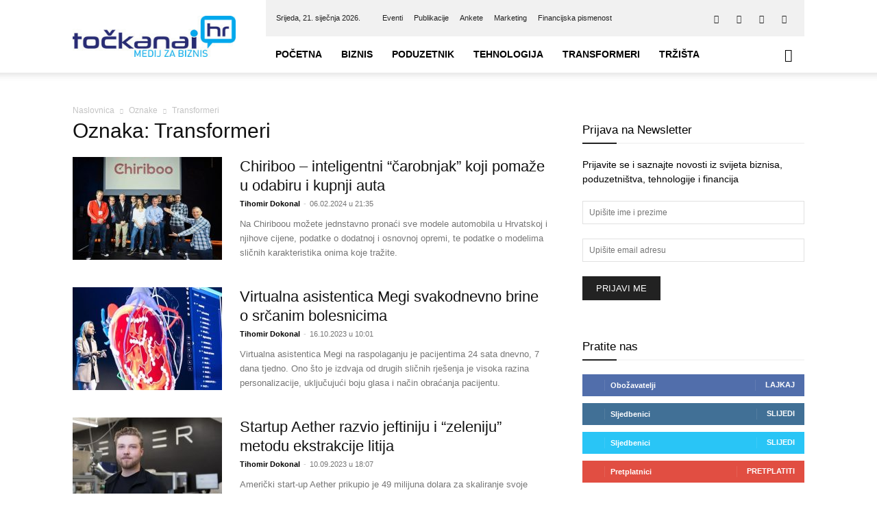

--- FILE ---
content_type: text/html; charset=UTF-8
request_url: https://tockanai.hr/tag/transformeri/
body_size: 34217
content:
<!doctype html >
<!--[if IE 8]><html class="ie8" lang="en"> <![endif]-->
<!--[if IE 9]><html class="ie9" lang="en"> <![endif]-->
<!--[if gt IE 8]><!--><html lang="hr"> <!--<![endif]--><head><script data-no-optimize="1">var litespeed_docref=sessionStorage.getItem("litespeed_docref");litespeed_docref&&(Object.defineProperty(document,"referrer",{get:function(){return litespeed_docref}}),sessionStorage.removeItem("litespeed_docref"));</script> <title>Transformeri - Točka Na I</title><meta charset="UTF-8" /><meta name="viewport" content="width=device-width, initial-scale=1.0"><link rel="pingback" href="https://tockanai.hr/xmlrpc.php" /><meta name='robots' content='index, follow, max-image-preview:large, max-snippet:-1, max-video-preview:-1' /><style>img:is([sizes="auto" i], [sizes^="auto," i]) { contain-intrinsic-size: 3000px 1500px }</style><link rel="icon" type="image/png" href="https://tockanai.hr/wp-content/uploads/2017/02/favicon.png"><link rel="canonical" href="https://tockanai.hr/tag/transformeri/" /><link rel="next" href="https://tockanai.hr/tag/transformeri/page/2/" /><meta property="og:locale" content="hr_HR" /><meta property="og:type" content="article" /><meta property="og:title" content="Transformeri - Točka Na I" /><meta property="og:url" content="https://tockanai.hr/tag/transformeri/" /><meta property="og:site_name" content="Točka Na I" /><meta property="og:image" content="https://tockanai.hr/wp-content/uploads/2017/03/tocka_na_i_hr_logo_fb-img.jpg" /><meta property="og:image:width" content="1200" /><meta property="og:image:height" content="675" /><meta property="og:image:type" content="image/jpeg" /><meta name="twitter:card" content="summary_large_image" /><meta name="twitter:site" content="@Tocka_Na_I" /> <script type="application/ld+json" class="yoast-schema-graph">{"@context":"https://schema.org","@graph":[{"@type":"CollectionPage","@id":"https://tockanai.hr/tag/transformeri/","url":"https://tockanai.hr/tag/transformeri/","name":"Transformeri - Točka Na I","isPartOf":{"@id":"https://tockanai.hr/#website"},"primaryImageOfPage":{"@id":"https://tockanai.hr/tag/transformeri/#primaryimage"},"image":{"@id":"https://tockanai.hr/tag/transformeri/#primaryimage"},"thumbnailUrl":"https://tockanai.hr/wp-content/uploads/2024/02/Chiriboo.jpg","breadcrumb":{"@id":"https://tockanai.hr/tag/transformeri/#breadcrumb"},"inLanguage":"hr"},{"@type":"ImageObject","inLanguage":"hr","@id":"https://tockanai.hr/tag/transformeri/#primaryimage","url":"https://tockanai.hr/wp-content/uploads/2024/02/Chiriboo.jpg","contentUrl":"https://tockanai.hr/wp-content/uploads/2024/02/Chiriboo.jpg","width":800,"height":600,"caption":"[Izvor: Chiriboo; foto Mario Pavlović]"},{"@type":"BreadcrumbList","@id":"https://tockanai.hr/tag/transformeri/#breadcrumb","itemListElement":[{"@type":"ListItem","position":1,"name":"Početna stranica","item":"https://tockanai.hr/"},{"@type":"ListItem","position":2,"name":"Transformeri"}]},{"@type":"WebSite","@id":"https://tockanai.hr/#website","url":"https://tockanai.hr/","name":"Točka Na I","description":"Medij za biznis","potentialAction":[{"@type":"SearchAction","target":{"@type":"EntryPoint","urlTemplate":"https://tockanai.hr/?s={search_term_string}"},"query-input":{"@type":"PropertyValueSpecification","valueRequired":true,"valueName":"search_term_string"}}],"inLanguage":"hr"}]}</script> <link rel='dns-prefetch' href='//fonts.googleapis.com' /><link rel="alternate" type="application/rss+xml" title="Točka Na I &raquo; Kanal" href="https://tockanai.hr/feed/" /><link rel="alternate" type="application/rss+xml" title="Točka Na I &raquo; Kanal komentara" href="https://tockanai.hr/comments/feed/" /><link rel="alternate" type="application/rss+xml" title="Točka Na I &raquo; Transformeri Kanal oznaka" href="https://tockanai.hr/tag/transformeri/feed/" /><link data-optimized="2" rel="stylesheet" href="https://tockanai.hr/wp-content/litespeed/css/d12075935ca5299075e29e83d1d79647.css?ver=68294" /><style id='classic-theme-styles-inline-css' type='text/css'>/*! This file is auto-generated */
.wp-block-button__link{color:#fff;background-color:#32373c;border-radius:9999px;box-shadow:none;text-decoration:none;padding:calc(.667em + 2px) calc(1.333em + 2px);font-size:1.125em}.wp-block-file__button{background:#32373c;color:#fff;text-decoration:none}</style><style id='global-styles-inline-css' type='text/css'>:root{--wp--preset--aspect-ratio--square: 1;--wp--preset--aspect-ratio--4-3: 4/3;--wp--preset--aspect-ratio--3-4: 3/4;--wp--preset--aspect-ratio--3-2: 3/2;--wp--preset--aspect-ratio--2-3: 2/3;--wp--preset--aspect-ratio--16-9: 16/9;--wp--preset--aspect-ratio--9-16: 9/16;--wp--preset--color--black: #000000;--wp--preset--color--cyan-bluish-gray: #abb8c3;--wp--preset--color--white: #ffffff;--wp--preset--color--pale-pink: #f78da7;--wp--preset--color--vivid-red: #cf2e2e;--wp--preset--color--luminous-vivid-orange: #ff6900;--wp--preset--color--luminous-vivid-amber: #fcb900;--wp--preset--color--light-green-cyan: #7bdcb5;--wp--preset--color--vivid-green-cyan: #00d084;--wp--preset--color--pale-cyan-blue: #8ed1fc;--wp--preset--color--vivid-cyan-blue: #0693e3;--wp--preset--color--vivid-purple: #9b51e0;--wp--preset--gradient--vivid-cyan-blue-to-vivid-purple: linear-gradient(135deg,rgba(6,147,227,1) 0%,rgb(155,81,224) 100%);--wp--preset--gradient--light-green-cyan-to-vivid-green-cyan: linear-gradient(135deg,rgb(122,220,180) 0%,rgb(0,208,130) 100%);--wp--preset--gradient--luminous-vivid-amber-to-luminous-vivid-orange: linear-gradient(135deg,rgba(252,185,0,1) 0%,rgba(255,105,0,1) 100%);--wp--preset--gradient--luminous-vivid-orange-to-vivid-red: linear-gradient(135deg,rgba(255,105,0,1) 0%,rgb(207,46,46) 100%);--wp--preset--gradient--very-light-gray-to-cyan-bluish-gray: linear-gradient(135deg,rgb(238,238,238) 0%,rgb(169,184,195) 100%);--wp--preset--gradient--cool-to-warm-spectrum: linear-gradient(135deg,rgb(74,234,220) 0%,rgb(151,120,209) 20%,rgb(207,42,186) 40%,rgb(238,44,130) 60%,rgb(251,105,98) 80%,rgb(254,248,76) 100%);--wp--preset--gradient--blush-light-purple: linear-gradient(135deg,rgb(255,206,236) 0%,rgb(152,150,240) 100%);--wp--preset--gradient--blush-bordeaux: linear-gradient(135deg,rgb(254,205,165) 0%,rgb(254,45,45) 50%,rgb(107,0,62) 100%);--wp--preset--gradient--luminous-dusk: linear-gradient(135deg,rgb(255,203,112) 0%,rgb(199,81,192) 50%,rgb(65,88,208) 100%);--wp--preset--gradient--pale-ocean: linear-gradient(135deg,rgb(255,245,203) 0%,rgb(182,227,212) 50%,rgb(51,167,181) 100%);--wp--preset--gradient--electric-grass: linear-gradient(135deg,rgb(202,248,128) 0%,rgb(113,206,126) 100%);--wp--preset--gradient--midnight: linear-gradient(135deg,rgb(2,3,129) 0%,rgb(40,116,252) 100%);--wp--preset--font-size--small: 11px;--wp--preset--font-size--medium: 20px;--wp--preset--font-size--large: 32px;--wp--preset--font-size--x-large: 42px;--wp--preset--font-size--regular: 15px;--wp--preset--font-size--larger: 50px;--wp--preset--spacing--20: 0.44rem;--wp--preset--spacing--30: 0.67rem;--wp--preset--spacing--40: 1rem;--wp--preset--spacing--50: 1.5rem;--wp--preset--spacing--60: 2.25rem;--wp--preset--spacing--70: 3.38rem;--wp--preset--spacing--80: 5.06rem;--wp--preset--shadow--natural: 6px 6px 9px rgba(0, 0, 0, 0.2);--wp--preset--shadow--deep: 12px 12px 50px rgba(0, 0, 0, 0.4);--wp--preset--shadow--sharp: 6px 6px 0px rgba(0, 0, 0, 0.2);--wp--preset--shadow--outlined: 6px 6px 0px -3px rgba(255, 255, 255, 1), 6px 6px rgba(0, 0, 0, 1);--wp--preset--shadow--crisp: 6px 6px 0px rgba(0, 0, 0, 1);}:where(.is-layout-flex){gap: 0.5em;}:where(.is-layout-grid){gap: 0.5em;}body .is-layout-flex{display: flex;}.is-layout-flex{flex-wrap: wrap;align-items: center;}.is-layout-flex > :is(*, div){margin: 0;}body .is-layout-grid{display: grid;}.is-layout-grid > :is(*, div){margin: 0;}:where(.wp-block-columns.is-layout-flex){gap: 2em;}:where(.wp-block-columns.is-layout-grid){gap: 2em;}:where(.wp-block-post-template.is-layout-flex){gap: 1.25em;}:where(.wp-block-post-template.is-layout-grid){gap: 1.25em;}.has-black-color{color: var(--wp--preset--color--black) !important;}.has-cyan-bluish-gray-color{color: var(--wp--preset--color--cyan-bluish-gray) !important;}.has-white-color{color: var(--wp--preset--color--white) !important;}.has-pale-pink-color{color: var(--wp--preset--color--pale-pink) !important;}.has-vivid-red-color{color: var(--wp--preset--color--vivid-red) !important;}.has-luminous-vivid-orange-color{color: var(--wp--preset--color--luminous-vivid-orange) !important;}.has-luminous-vivid-amber-color{color: var(--wp--preset--color--luminous-vivid-amber) !important;}.has-light-green-cyan-color{color: var(--wp--preset--color--light-green-cyan) !important;}.has-vivid-green-cyan-color{color: var(--wp--preset--color--vivid-green-cyan) !important;}.has-pale-cyan-blue-color{color: var(--wp--preset--color--pale-cyan-blue) !important;}.has-vivid-cyan-blue-color{color: var(--wp--preset--color--vivid-cyan-blue) !important;}.has-vivid-purple-color{color: var(--wp--preset--color--vivid-purple) !important;}.has-black-background-color{background-color: var(--wp--preset--color--black) !important;}.has-cyan-bluish-gray-background-color{background-color: var(--wp--preset--color--cyan-bluish-gray) !important;}.has-white-background-color{background-color: var(--wp--preset--color--white) !important;}.has-pale-pink-background-color{background-color: var(--wp--preset--color--pale-pink) !important;}.has-vivid-red-background-color{background-color: var(--wp--preset--color--vivid-red) !important;}.has-luminous-vivid-orange-background-color{background-color: var(--wp--preset--color--luminous-vivid-orange) !important;}.has-luminous-vivid-amber-background-color{background-color: var(--wp--preset--color--luminous-vivid-amber) !important;}.has-light-green-cyan-background-color{background-color: var(--wp--preset--color--light-green-cyan) !important;}.has-vivid-green-cyan-background-color{background-color: var(--wp--preset--color--vivid-green-cyan) !important;}.has-pale-cyan-blue-background-color{background-color: var(--wp--preset--color--pale-cyan-blue) !important;}.has-vivid-cyan-blue-background-color{background-color: var(--wp--preset--color--vivid-cyan-blue) !important;}.has-vivid-purple-background-color{background-color: var(--wp--preset--color--vivid-purple) !important;}.has-black-border-color{border-color: var(--wp--preset--color--black) !important;}.has-cyan-bluish-gray-border-color{border-color: var(--wp--preset--color--cyan-bluish-gray) !important;}.has-white-border-color{border-color: var(--wp--preset--color--white) !important;}.has-pale-pink-border-color{border-color: var(--wp--preset--color--pale-pink) !important;}.has-vivid-red-border-color{border-color: var(--wp--preset--color--vivid-red) !important;}.has-luminous-vivid-orange-border-color{border-color: var(--wp--preset--color--luminous-vivid-orange) !important;}.has-luminous-vivid-amber-border-color{border-color: var(--wp--preset--color--luminous-vivid-amber) !important;}.has-light-green-cyan-border-color{border-color: var(--wp--preset--color--light-green-cyan) !important;}.has-vivid-green-cyan-border-color{border-color: var(--wp--preset--color--vivid-green-cyan) !important;}.has-pale-cyan-blue-border-color{border-color: var(--wp--preset--color--pale-cyan-blue) !important;}.has-vivid-cyan-blue-border-color{border-color: var(--wp--preset--color--vivid-cyan-blue) !important;}.has-vivid-purple-border-color{border-color: var(--wp--preset--color--vivid-purple) !important;}.has-vivid-cyan-blue-to-vivid-purple-gradient-background{background: var(--wp--preset--gradient--vivid-cyan-blue-to-vivid-purple) !important;}.has-light-green-cyan-to-vivid-green-cyan-gradient-background{background: var(--wp--preset--gradient--light-green-cyan-to-vivid-green-cyan) !important;}.has-luminous-vivid-amber-to-luminous-vivid-orange-gradient-background{background: var(--wp--preset--gradient--luminous-vivid-amber-to-luminous-vivid-orange) !important;}.has-luminous-vivid-orange-to-vivid-red-gradient-background{background: var(--wp--preset--gradient--luminous-vivid-orange-to-vivid-red) !important;}.has-very-light-gray-to-cyan-bluish-gray-gradient-background{background: var(--wp--preset--gradient--very-light-gray-to-cyan-bluish-gray) !important;}.has-cool-to-warm-spectrum-gradient-background{background: var(--wp--preset--gradient--cool-to-warm-spectrum) !important;}.has-blush-light-purple-gradient-background{background: var(--wp--preset--gradient--blush-light-purple) !important;}.has-blush-bordeaux-gradient-background{background: var(--wp--preset--gradient--blush-bordeaux) !important;}.has-luminous-dusk-gradient-background{background: var(--wp--preset--gradient--luminous-dusk) !important;}.has-pale-ocean-gradient-background{background: var(--wp--preset--gradient--pale-ocean) !important;}.has-electric-grass-gradient-background{background: var(--wp--preset--gradient--electric-grass) !important;}.has-midnight-gradient-background{background: var(--wp--preset--gradient--midnight) !important;}.has-small-font-size{font-size: var(--wp--preset--font-size--small) !important;}.has-medium-font-size{font-size: var(--wp--preset--font-size--medium) !important;}.has-large-font-size{font-size: var(--wp--preset--font-size--large) !important;}.has-x-large-font-size{font-size: var(--wp--preset--font-size--x-large) !important;}
:where(.wp-block-post-template.is-layout-flex){gap: 1.25em;}:where(.wp-block-post-template.is-layout-grid){gap: 1.25em;}
:where(.wp-block-columns.is-layout-flex){gap: 2em;}:where(.wp-block-columns.is-layout-grid){gap: 2em;}
:root :where(.wp-block-pullquote){font-size: 1.5em;line-height: 1.6;}</style><style id='wp-polls-inline-css' type='text/css'>.wp-polls .pollbar {
	margin: 1px;
	font-size: 6px;
	line-height: 8px;
	height: 8px;
	background-image: url('https://tockanai.hr/wp-content/plugins/wp-polls/images/default/pollbg.gif');
	border: 1px solid #c8c8c8;
}</style><style id='td-theme-inline-css' type='text/css'>@media (max-width:767px){.td-header-desktop-wrap{display:none}}@media (min-width:767px){.td-header-mobile-wrap{display:none}}</style> <script type="litespeed/javascript" data-src="https://tockanai.hr/wp-includes/js/jquery/jquery.min.js" id="jquery-core-js"></script> <script id="cookie-law-info-js-extra" type="litespeed/javascript">var Cli_Data={"nn_cookie_ids":[],"cookielist":[],"non_necessary_cookies":[],"ccpaEnabled":"","ccpaRegionBased":"","ccpaBarEnabled":"","strictlyEnabled":["necessary","obligatoire"],"ccpaType":"gdpr","js_blocking":"1","custom_integration":"","triggerDomRefresh":"","secure_cookies":""};var cli_cookiebar_settings={"animate_speed_hide":"500","animate_speed_show":"500","background":"#FFF","border":"#b1a6a6c2","border_on":"","button_1_button_colour":"#61a229","button_1_button_hover":"#4e8221","button_1_link_colour":"#fff","button_1_as_button":"1","button_1_new_win":"","button_2_button_colour":"#333","button_2_button_hover":"#292929","button_2_link_colour":"#444","button_2_as_button":"","button_2_hidebar":"","button_3_button_colour":"#dedfe0","button_3_button_hover":"#b2b2b3","button_3_link_colour":"#333333","button_3_as_button":"1","button_3_new_win":"","button_4_button_colour":"#dedfe0","button_4_button_hover":"#b2b2b3","button_4_link_colour":"#333333","button_4_as_button":"1","button_7_button_colour":"#61a229","button_7_button_hover":"#4e8221","button_7_link_colour":"#fff","button_7_as_button":"1","button_7_new_win":"","font_family":"inherit","header_fix":"","notify_animate_hide":"1","notify_animate_show":"","notify_div_id":"#cookie-law-info-bar","notify_position_horizontal":"right","notify_position_vertical":"bottom","scroll_close":"","scroll_close_reload":"","accept_close_reload":"","reject_close_reload":"","showagain_tab":"","showagain_background":"#fff","showagain_border":"#000","showagain_div_id":"#cookie-law-info-again","showagain_x_position":"100px","text":"#333333","show_once_yn":"","show_once":"10000","logging_on":"","as_popup":"","popup_overlay":"1","bar_heading_text":"","cookie_bar_as":"banner","popup_showagain_position":"bottom-right","widget_position":"left"};var log_object={"ajax_url":"https:\/\/tockanai.hr\/wp-admin\/admin-ajax.php"}</script> <script></script><link rel="https://api.w.org/" href="https://tockanai.hr/wp-json/" /><link rel="alternate" title="JSON" type="application/json" href="https://tockanai.hr/wp-json/wp/v2/tags/2895" /><link rel="EditURI" type="application/rsd+xml" title="RSD" href="https://tockanai.hr/xmlrpc.php?rsd" /><style type="text/css" media="screen">.gtockic { margin:0px; padding:0px; overflow:hidden; line-height:1; zoom:1; }
	.gtockic img { height:auto; }
	.gtockic-col { position:relative; float:left; }
	.gtockic-col:first-child { margin-left: 0; }
	.gtockic-col:last-child { margin-right: 0; }
	@media only screen and (max-width: 480px) {
		.gtockic-col, .gtockic-dyn, .gtockic-single { width:100%; margin-left:0; margin-right:0; }
	}</style><meta name="referrer" content="origin-when-crossorigin"><link href="https://trinitymedia.ai/" rel="preconnect" crossorigin="anonymous" /><link href="https://vd.trinitymedia.ai/" rel="preconnect" crossorigin="anonymous" /><meta name="generator" content="EventON 2.9" /><meta name="generator" content="Powered by WPBakery Page Builder - drag and drop page builder for WordPress."/> <script id="td-generated-header-js" type="litespeed/javascript">var tdBlocksArray=[];function tdBlock(){this.id='';this.block_type=1;this.atts='';this.td_column_number='';this.td_current_page=1;this.post_count=0;this.found_posts=0;this.max_num_pages=0;this.td_filter_value='';this.is_ajax_running=!1;this.td_user_action='';this.header_color='';this.ajax_pagination_infinite_stop=''}(function(){var htmlTag=document.getElementsByTagName("html")[0];if(navigator.userAgent.indexOf("MSIE 10.0")>-1){htmlTag.className+=' ie10'}
if(!!navigator.userAgent.match(/Trident.*rv\:11\./)){htmlTag.className+=' ie11'}
if(navigator.userAgent.indexOf("Edge")>-1){htmlTag.className+=' ieEdge'}
if(/(iPad|iPhone|iPod)/g.test(navigator.userAgent)){htmlTag.className+=' td-md-is-ios'}
var user_agent=navigator.userAgent.toLowerCase();if(user_agent.indexOf("android")>-1){htmlTag.className+=' td-md-is-android'}
if(-1!==navigator.userAgent.indexOf('Mac OS X')){htmlTag.className+=' td-md-is-os-x'}
if(/chrom(e|ium)/.test(navigator.userAgent.toLowerCase())){htmlTag.className+=' td-md-is-chrome'}
if(-1!==navigator.userAgent.indexOf('Firefox')){htmlTag.className+=' td-md-is-firefox'}
if(-1!==navigator.userAgent.indexOf('Safari')&&-1===navigator.userAgent.indexOf('Chrome')){htmlTag.className+=' td-md-is-safari'}
if(-1!==navigator.userAgent.indexOf('IEMobile')){htmlTag.className+=' td-md-is-iemobile'}})();var tdLocalCache={};(function(){"use strict";tdLocalCache={data:{},remove:function(resource_id){delete tdLocalCache.data[resource_id]},exist:function(resource_id){return tdLocalCache.data.hasOwnProperty(resource_id)&&tdLocalCache.data[resource_id]!==null},get:function(resource_id){return tdLocalCache.data[resource_id]},set:function(resource_id,cachedData){tdLocalCache.remove(resource_id);tdLocalCache.data[resource_id]=cachedData}}})();var td_viewport_interval_list=[{"limitBottom":767,"sidebarWidth":228},{"limitBottom":1018,"sidebarWidth":300},{"limitBottom":1140,"sidebarWidth":324}];var tdc_is_installed="yes";var tdc_domain_active=!1;var td_ajax_url="https:\/\/tockanai.hr\/wp-admin\/admin-ajax.php?td_theme_name=Newspaper&v=12.7.1";var td_get_template_directory_uri="https:\/\/tockanai.hr\/wp-content\/plugins\/td-composer\/legacy\/common";var tds_snap_menu="smart_snap_always";var tds_logo_on_sticky="show_header_logo";var tds_header_style="8";var td_please_wait="Molimo pri\u010dekajte ...";var td_email_user_pass_incorrect="Korisnik ili lozinka neto\u010dna!";var td_email_user_incorrect="E-mail ili korisni\u010dko ime neto\u010dni!";var td_email_incorrect="Neispravan e-mail !";var td_user_incorrect="Username incorrect!";var td_email_user_empty="Email or username empty!";var td_pass_empty="Pass empty!";var td_pass_pattern_incorrect="Invalid Pass Pattern!";var td_retype_pass_incorrect="Retyped Pass incorrect!";var tds_more_articles_on_post_enable="show";var tds_more_articles_on_post_time_to_wait="";var tds_more_articles_on_post_pages_distance_from_top=0;var tds_captcha="";var tds_theme_color_site_wide="#4db2ec";var tds_smart_sidebar="enabled";var tdThemeName="Newspaper";var tdThemeNameWl="Newspaper";var td_magnific_popup_translation_tPrev="Prethodno";var td_magnific_popup_translation_tNext="Sljede\u0107i (desnu strelicu)";var td_magnific_popup_translation_tCounter="%curr% od %total%";var td_magnific_popup_translation_ajax_tError="Sadr\u017eaj iz %url% nije mogao biti u\u010ditan.";var td_magnific_popup_translation_image_tError="Slika #%curr% nije mogao biti u\u010ditan.";var tdBlockNonce="85ecfc9491";var tdMobileMenu="enabled";var tdMobileSearch="enabled";var tdDateNamesI18n={"month_names":["sije\u010danj","velja\u010da","o\u017eujak","travanj","svibanj","lipanj","srpanj","kolovoz","rujan","listopad","studeni","prosinac"],"month_names_short":["sij","velj","o\u017eu","tra","svi","lip","srp","kol","ruj","lis","stu","pro"],"day_names":["Nedjelja","Ponedjeljak","Utorak","Srijeda","\u010cetvrtak","Petak","Subota"],"day_names_short":["Ned","Pon","Uto","Sri","\u010cet","Pet","Sub"]};var tdb_modal_confirm="Save";var tdb_modal_cancel="Cancel";var tdb_modal_confirm_alt="Yes";var tdb_modal_cancel_alt="No";var td_deploy_mode="deploy";var td_ad_background_click_link="";var td_ad_background_click_target=""</script> <style>:root{--td_header_color:#222222;--td_mobile_menu_color:#ffffff;--td_mobile_icons_color:#222222;--td_mobile_gradient_one_mob:#333145;--td_mobile_gradient_two_mob:#1e73be;--td_mobile_button_color_mob:#ffffff}.td-header-wrap .td-header-top-menu-full,.td-header-wrap .top-header-menu .sub-menu,.tdm-header-style-1.td-header-wrap .td-header-top-menu-full,.tdm-header-style-1.td-header-wrap .top-header-menu .sub-menu,.tdm-header-style-2.td-header-wrap .td-header-top-menu-full,.tdm-header-style-2.td-header-wrap .top-header-menu .sub-menu,.tdm-header-style-3.td-header-wrap .td-header-top-menu-full,.tdm-header-style-3.td-header-wrap .top-header-menu .sub-menu{background-color:#f1f1f1}.td-header-style-8 .td-header-top-menu-full{background-color:transparent}.td-header-style-8 .td-header-top-menu-full .td-header-top-menu{background-color:#f1f1f1;padding-left:15px;padding-right:15px}.td-header-wrap .td-header-top-menu-full .td-header-top-menu,.td-header-wrap .td-header-top-menu-full{border-bottom:none}.td-header-top-menu,.td-header-top-menu a,.td-header-wrap .td-header-top-menu-full .td-header-top-menu,.td-header-wrap .td-header-top-menu-full a,.td-header-style-8 .td-header-top-menu,.td-header-style-8 .td-header-top-menu a,.td-header-top-menu .td-drop-down-search .entry-title a{color:#212121}.top-header-menu .current-menu-item>a,.top-header-menu .current-menu-ancestor>a,.top-header-menu .current-category-ancestor>a,.top-header-menu li a:hover,.td-header-sp-top-widget .td-icon-search:hover{color:#353535}:root{--td_header_color:#222222;--td_mobile_menu_color:#ffffff;--td_mobile_icons_color:#222222;--td_mobile_gradient_one_mob:#333145;--td_mobile_gradient_two_mob:#1e73be;--td_mobile_button_color_mob:#ffffff}.td-header-wrap .td-header-top-menu-full,.td-header-wrap .top-header-menu .sub-menu,.tdm-header-style-1.td-header-wrap .td-header-top-menu-full,.tdm-header-style-1.td-header-wrap .top-header-menu .sub-menu,.tdm-header-style-2.td-header-wrap .td-header-top-menu-full,.tdm-header-style-2.td-header-wrap .top-header-menu .sub-menu,.tdm-header-style-3.td-header-wrap .td-header-top-menu-full,.tdm-header-style-3.td-header-wrap .top-header-menu .sub-menu{background-color:#f1f1f1}.td-header-style-8 .td-header-top-menu-full{background-color:transparent}.td-header-style-8 .td-header-top-menu-full .td-header-top-menu{background-color:#f1f1f1;padding-left:15px;padding-right:15px}.td-header-wrap .td-header-top-menu-full .td-header-top-menu,.td-header-wrap .td-header-top-menu-full{border-bottom:none}.td-header-top-menu,.td-header-top-menu a,.td-header-wrap .td-header-top-menu-full .td-header-top-menu,.td-header-wrap .td-header-top-menu-full a,.td-header-style-8 .td-header-top-menu,.td-header-style-8 .td-header-top-menu a,.td-header-top-menu .td-drop-down-search .entry-title a{color:#212121}.top-header-menu .current-menu-item>a,.top-header-menu .current-menu-ancestor>a,.top-header-menu .current-category-ancestor>a,.top-header-menu li a:hover,.td-header-sp-top-widget .td-icon-search:hover{color:#353535}</style> <script type="litespeed/javascript" data-src="https://www.googletagmanager.com/gtag/js?id=UA-93955040-1"></script> <script type="litespeed/javascript">window.dataLayer=window.dataLayer||[];function gtag(){dataLayer.push(arguments)}
gtag('js',new Date());gtag('config','UA-93955040-1')</script> <script type="application/ld+json">{
        "@context": "https://schema.org",
        "@type": "BreadcrumbList",
        "itemListElement": [
            {
                "@type": "ListItem",
                "position": 1,
                "item": {
                    "@type": "WebSite",
                    "@id": "https://tockanai.hr/",
                    "name": "Naslovnica"
                }
            },
            {
                "@type": "ListItem",
                "position": 2,
                    "item": {
                    "@type": "WebPage",
                    "@id": "https://tockanai.hr/tag/transformeri/",
                    "name": "Transformeri"
                }
            }    
        ]
    }</script> <style type="text/css" id="wp-custom-css">span.td_social_info.td_social_info_counter
 {
    display: none;
}</style><style></style><noscript><style>.wpb_animate_when_almost_visible { opacity: 1; }</style></noscript><style id="tdw-css-placeholder">.sf-menu a.sf-with-ul{padding-right:25px;min-width:1px}</style></head><body class="archive tag tag-transformeri tag-2895 wp-theme-Newspaper td-standard-pack global-block-template-9 wpb-js-composer js-comp-ver-8.4.1 vc_responsive td-full-layout" itemscope="itemscope" itemtype="https://schema.org/WebPage"><div class="td-scroll-up" data-style="style1"><i class="td-icon-menu-up"></i></div><div class="td-menu-background" style="visibility:hidden"></div><div id="td-mobile-nav" style="visibility:hidden"><div class="td-mobile-container"><div class="td-menu-socials-wrap"><div class="td-menu-socials">
<span class="td-social-icon-wrap">
<a target="_blank" href="https://www.facebook.com/tockanai.hr" title="Facebook">
<i class="td-icon-font td-icon-facebook"></i>
<span style="display: none">Facebook</span>
</a>
</span>
<span class="td-social-icon-wrap">
<a target="_blank" href="https://www.linkedin.com/company/točka-na-i-media-d.o.o." title="Linkedin">
<i class="td-icon-font td-icon-linkedin"></i>
<span style="display: none">Linkedin</span>
</a>
</span>
<span class="td-social-icon-wrap">
<a target="_blank" href="https://twitter.com/Tocka_Na_I" title="Twitter">
<i class="td-icon-font td-icon-twitter"></i>
<span style="display: none">Twitter</span>
</a>
</span>
<span class="td-social-icon-wrap">
<a target="_blank" href="https://www.youtube.com/channel/UCdMTmYtmgTYxfVO6eQbOFJg" title="Youtube">
<i class="td-icon-font td-icon-youtube"></i>
<span style="display: none">Youtube</span>
</a>
</span></div><div class="td-mobile-close">
<span><i class="td-icon-close-mobile"></i></span></div></div><div class="td-mobile-content"><div class="menu-td-demo-header-menu-container"><ul id="menu-td-demo-header-menu" class="td-mobile-main-menu"><li id="menu-item-78316" class="menu-item menu-item-type-custom menu-item-object-custom menu-item-home menu-item-first menu-item-78316"><a href="https://tockanai.hr/">Početna</a></li><li id="menu-item-571" class="menu-item menu-item-type-custom menu-item-object-custom menu-item-has-children menu-item-571"><a href="https://tockanai.hr/biznis/">Biznis<i class="td-icon-menu-right td-element-after"></i></a><ul class="sub-menu"><li id="menu-item-0" class="menu-item-0"><a href="https://tockanai.hr/biznis/aktualno/">Aktualno</a></li><li class="menu-item-0"><a href="https://tockanai.hr/biznis/financije/">Financije</a></li><li class="menu-item-0"><a href="https://tockanai.hr/biznis/karijere/">Karijere</a></li><li class="menu-item-0"><a href="https://tockanai.hr/biznis/moja-mirovina/">Moja mirovina</a></li><li class="menu-item-0"><a href="https://tockanai.hr/biznis/nekretnine/">Nekretnine</a></li><li class="menu-item-0"><a href="https://tockanai.hr/biznis/poslije-pet/">Poslije pet</a></li><li class="menu-item-0"><a href="https://tockanai.hr/biznis/turizam/">Turizam</a></li></ul></li><li id="menu-item-574" class="menu-item menu-item-type-custom menu-item-object-custom menu-item-has-children menu-item-574"><a href="https://tockanai.hr/poduzetnik/">Poduzetnik<i class="td-icon-menu-right td-element-after"></i></a><ul class="sub-menu"><li class="menu-item-0"><a href="https://tockanai.hr/poduzetnik/brending/">Brending</a></li><li class="menu-item-0"><a href="https://tockanai.hr/poduzetnik/edukacija/">Edukacija</a></li><li class="menu-item-0"><a href="https://tockanai.hr/poduzetnik/eu-fondovi/">EU fondovi</a></li><li class="menu-item-0"><a href="https://tockanai.hr/poduzetnik/financiranje/">Financiranje</a></li><li class="menu-item-0"><a href="https://tockanai.hr/poduzetnik/poslovnifm/">poslovniFM</a></li><li class="menu-item-0"><a href="https://tockanai.hr/poduzetnik/uspjesnice/">Uspješnice</a></li></ul></li><li id="menu-item-575" class="menu-item menu-item-type-custom menu-item-object-custom menu-item-has-children menu-item-575"><a href="https://tockanai.hr/tehnologija/">Tehnologija<i class="td-icon-menu-right td-element-after"></i></a><ul class="sub-menu"><li class="menu-item-0"><a href="https://tockanai.hr/tehnologija/5g/">5G</a></li><li class="menu-item-0"><a href="https://tockanai.hr/tehnologija/zasto-volim-tehnologiju/">Zašto volim tehnologiju</a></li></ul></li><li id="menu-item-11472" class="menu-item menu-item-type-taxonomy menu-item-object-category menu-item-11472"><a href="https://tockanai.hr/transformeri/">Transformeri</a></li><li id="menu-item-573" class="menu-item menu-item-type-custom menu-item-object-custom menu-item-has-children menu-item-573"><a>Tržišta<i class="td-icon-menu-right td-element-after"></i></a><ul class="sub-menu"><li id="menu-item-1164" class="menu-item menu-item-type-post_type menu-item-object-page menu-item-1164"><a href="https://tockanai.hr/tecajna-lista-hrvatske-narodne-banke/">Tečajna lista</a></li><li id="menu-item-1163" class="menu-item menu-item-type-post_type menu-item-object-page menu-item-1163"><a href="https://tockanai.hr/banke/">Banke</a></li><li id="menu-item-1162" class="menu-item menu-item-type-post_type menu-item-object-page menu-item-1162"><a href="https://tockanai.hr/osiguranja/">Osiguranja</a></li><li id="menu-item-1539" class="menu-item menu-item-type-post_type menu-item-object-page menu-item-1539"><a href="https://tockanai.hr/mirovinski-fondovi/">Mirovinski fondovi</a></li></ul></li></ul></div></div></div></div><div class="td-search-background" style="visibility:hidden"></div><div class="td-search-wrap-mob" style="visibility:hidden"><div class="td-drop-down-search"><form method="get" class="td-search-form" action="https://tockanai.hr/"><div class="td-search-close">
<span><i class="td-icon-close-mobile"></i></span></div><div role="search" class="td-search-input">
<span>Pretraživanje</span>
<input id="td-header-search-mob" type="text" value="" name="s" autocomplete="off" /></div></form><div id="td-aj-search-mob" class="td-ajax-search-flex"></div></div></div><div id="td-outer-wrap" class="td-theme-wrap"><div class="tdc-header-wrap "><div class="td-header-wrap td-header-style-8 "><div class="td-container "><div class="td-header-sp-logo">
<a class="td-main-logo" href="https://tockanai.hr/">
<img data-lazyloaded="1" src="[data-uri]" data-src="https://tockanai.hr/wp-content/uploads/2017/03/tocka_na_i_hr_logo_slogan.jpg" alt="tockanai.hr"  width="293" height="75"/>
<span class="td-visual-hidden">Točka Na I</span>
</a></div></div><div class="td-header-top-menu-full td-container-wrap "><div class="td-container"><div class="td-header-row td-header-top-menu"><div class="top-bar-style-1"><div class="td-header-sp-top-menu"><div class="td_data_time"><div >Srijeda, 21. siječnja 2026.</div></div><div class="menu-top-container"><ul id="menu-td-demo-top-menu" class="top-header-menu"><li id="menu-item-605" class="menu-item menu-item-type-post_type menu-item-object-page menu-item-first td-menu-item td-normal-menu menu-item-605"><a href="https://tockanai.hr/popis-evenata/">Eventi</a></li><li id="menu-item-3367" class="menu-item menu-item-type-post_type menu-item-object-page td-menu-item td-normal-menu menu-item-3367"><a href="https://tockanai.hr/publikacije/">Publikacije</a></li><li id="menu-item-606" class="menu-item menu-item-type-post_type menu-item-object-page td-menu-item td-normal-menu menu-item-606"><a href="https://tockanai.hr/arhiva-anketa/">Ankete</a></li><li id="menu-item-1627" class="menu-item menu-item-type-post_type menu-item-object-page td-menu-item td-normal-menu menu-item-1627"><a href="https://tockanai.hr/marketing/">Marketing</a></li><li id="menu-item-78372" class="menu-item menu-item-type-taxonomy menu-item-object-category td-menu-item td-normal-menu menu-item-78372"><a href="https://tockanai.hr/financijska-pismenost/">Financijska pismenost</a></li></ul></div></div><div class="td-header-sp-top-widget">
<span class="td-social-icon-wrap">
<a target="_blank" href="https://www.facebook.com/tockanai.hr" title="Facebook">
<i class="td-icon-font td-icon-facebook"></i>
<span style="display: none">Facebook</span>
</a>
</span>
<span class="td-social-icon-wrap">
<a target="_blank" href="https://www.linkedin.com/company/točka-na-i-media-d.o.o." title="Linkedin">
<i class="td-icon-font td-icon-linkedin"></i>
<span style="display: none">Linkedin</span>
</a>
</span>
<span class="td-social-icon-wrap">
<a target="_blank" href="https://twitter.com/Tocka_Na_I" title="Twitter">
<i class="td-icon-font td-icon-twitter"></i>
<span style="display: none">Twitter</span>
</a>
</span>
<span class="td-social-icon-wrap">
<a target="_blank" href="https://www.youtube.com/channel/UCdMTmYtmgTYxfVO6eQbOFJg" title="Youtube">
<i class="td-icon-font td-icon-youtube"></i>
<span style="display: none">Youtube</span>
</a>
</span></div></div><div id="login-form" class="white-popup-block mfp-hide mfp-with-anim td-login-modal-wrap"><div class="td-login-wrap">
<a href="#" aria-label="Back" class="td-back-button"><i class="td-icon-modal-back"></i></a><div id="td-login-div" class="td-login-form-div td-display-block"><div class="td-login-panel-title">Prijaviti se</div><div class="td-login-panel-descr">Dobrodošli! Prijavite se na svoj račun</div><div class="td_display_err"></div><form id="loginForm" action="#" method="post"><div class="td-login-inputs"><input class="td-login-input" autocomplete="username" type="text" name="login_email" id="login_email" value="" required><label for="login_email">Vaš username</label></div><div class="td-login-inputs"><input class="td-login-input" autocomplete="current-password" type="password" name="login_pass" id="login_pass" value="" required><label for="login_pass">vaša lozinka</label></div>
<input type="button"  name="login_button" id="login_button" class="wpb_button btn td-login-button" value="Login"></form><div class="td-login-info-text"><a href="#" id="forgot-pass-link">Forgot your password? Get help</a></div></div><div id="td-forgot-pass-div" class="td-login-form-div td-display-none"><div class="td-login-panel-title">Lozinka za oporavak</div><div class="td-login-panel-descr">Oporavak lozinke</div><div class="td_display_err"></div><form id="forgotpassForm" action="#" method="post"><div class="td-login-inputs"><input class="td-login-input" type="text" name="forgot_email" id="forgot_email" value="" required><label for="forgot_email">Vaš e-mail</label></div>
<input type="button" name="forgot_button" id="forgot_button" class="wpb_button btn td-login-button" value="Send My Password"></form><div class="td-login-info-text">Lozinka će se  vam biti  poslana e-poštom.</div></div></div></div></div></div></div><div class="td-header-menu-wrap-full td-container-wrap "><div class="td-header-menu-wrap td-header-gradient "><div class="td-container"><div class="td-header-row td-header-main-menu"><div id="td-header-menu" role="navigation"><div id="td-top-mobile-toggle"><a href="#" role="button" aria-label="Menu"><i class="td-icon-font td-icon-mobile"></i></a></div><div class="td-main-menu-logo td-logo-in-header">
<a class="td-mobile-logo td-sticky-header" aria-label="Logo" href="https://tockanai.hr/">
<img data-lazyloaded="1" src="[data-uri]" class="td-retina-data" data-retina="https://tockanai.hr/wp-content/uploads/2017/01/tocka_logo_mobile_hq.png" data-src="https://tockanai.hr/wp-content/uploads/2017/01/tocka_logo_mobile.png" alt="tockanai.hr"  width="220" height="45"/>
</a>
<a class="td-header-logo td-sticky-header" aria-label="Logo" href="https://tockanai.hr/">
<img data-lazyloaded="1" src="[data-uri]" data-src="https://tockanai.hr/wp-content/uploads/2017/03/tocka_na_i_hr_logo_slogan.jpg" alt="tockanai.hr"  width="220" height="45"/>
</a></div><div class="menu-td-demo-header-menu-container"><ul id="menu-td-demo-header-menu-1" class="sf-menu"><li class="menu-item menu-item-type-custom menu-item-object-custom menu-item-home menu-item-first td-menu-item td-normal-menu menu-item-78316"><a href="https://tockanai.hr/">Početna</a></li><li class="menu-item menu-item-type-custom menu-item-object-custom td-menu-item td-mega-menu menu-item-571"><a href="https://tockanai.hr/biznis/">Biznis</a><ul class="sub-menu"><li class="menu-item-0"><div class="td-container-border"><div class="td-mega-grid"><div class="td_block_wrap td_block_mega_menu tdi_1 td_with_ajax_pagination td-pb-border-top td_block_template_9"  data-td-block-uid="tdi_1" ><script type="litespeed/javascript">var block_tdi_1=new tdBlock();block_tdi_1.id="tdi_1";block_tdi_1.atts='{"limit":4,"td_column_number":3,"ajax_pagination":"next_prev","category_id":"23","show_child_cat":30,"td_ajax_filter_type":"td_category_ids_filter","td_ajax_preloading":"","block_type":"td_block_mega_menu","block_template_id":"","header_color":"","ajax_pagination_infinite_stop":"","offset":"","td_filter_default_txt":"","td_ajax_filter_ids":"","el_class":"","color_preset":"","ajax_pagination_next_prev_swipe":"","border_top":"","css":"","tdc_css":"","class":"tdi_1","tdc_css_class":"tdi_1","tdc_css_class_style":"tdi_1_rand_style"}';block_tdi_1.td_column_number="3";block_tdi_1.block_type="td_block_mega_menu";block_tdi_1.post_count="4";block_tdi_1.found_posts="6850";block_tdi_1.header_color="";block_tdi_1.ajax_pagination_infinite_stop="";block_tdi_1.max_num_pages="1713";tdBlocksArray.push(block_tdi_1)</script><div class="td_mega_menu_sub_cats"><div class="block-mega-child-cats"><a class="cur-sub-cat mega-menu-sub-cat-tdi_1" id="tdi_2" data-td_block_id="tdi_1" data-td_filter_value="" href="https://tockanai.hr/biznis/">Sve</a><a class="mega-menu-sub-cat-tdi_1"  id="tdi_3" data-td_block_id="tdi_1" data-td_filter_value="22" href="https://tockanai.hr/biznis/aktualno/">Aktualno</a><a class="mega-menu-sub-cat-tdi_1"  id="tdi_4" data-td_block_id="tdi_1" data-td_filter_value="181" href="https://tockanai.hr/biznis/financije/">Financije</a><a class="mega-menu-sub-cat-tdi_1"  id="tdi_5" data-td_block_id="tdi_1" data-td_filter_value="24" href="https://tockanai.hr/biznis/karijere/">Karijere</a><a class="mega-menu-sub-cat-tdi_1"  id="tdi_6" data-td_block_id="tdi_1" data-td_filter_value="10941" href="https://tockanai.hr/biznis/moja-mirovina/">Moja mirovina</a><a class="mega-menu-sub-cat-tdi_1"  id="tdi_7" data-td_block_id="tdi_1" data-td_filter_value="25" href="https://tockanai.hr/biznis/nekretnine/">Nekretnine</a><a class="mega-menu-sub-cat-tdi_1"  id="tdi_8" data-td_block_id="tdi_1" data-td_filter_value="14977" href="https://tockanai.hr/biznis/poslije-pet/">Poslije pet</a><a class="mega-menu-sub-cat-tdi_1"  id="tdi_9" data-td_block_id="tdi_1" data-td_filter_value="26" href="https://tockanai.hr/biznis/turizam/">Turizam</a></div></div><div id=tdi_1 class="td_block_inner"><div class="td-mega-row"><div class="td-mega-span"><div class="td_module_mega_menu td-animation-stack td_mod_mega_menu"><div class="td-module-image"><div class="td-module-thumb"><a href="https://tockanai.hr/biznis/karijere/martina-santoric-imenovana-clanicom-uprave-ledo-plusa-za-lanac-opskrbe-94207/"  rel="bookmark" class="td-image-wrap " title="Martina Šantorić imenovana članicom Uprave Ledo plusa za lanac opskrbe" ><img data-lazyloaded="1" src="[data-uri]" width="218" height="150" class="entry-thumb" data-src="https://tockanai.hr/wp-content/uploads/2026/01/Martina-Santoric_Ledo-218x150.jpg"  data-srcset="https://tockanai.hr/wp-content/uploads/2026/01/Martina-Santoric_Ledo-218x150.jpg 218w, https://tockanai.hr/wp-content/uploads/2026/01/Martina-Santoric_Ledo-100x70.jpg 100w" data-sizes="(max-width: 218px) 100vw, 218px"  alt="Martina Šantorić" title="Martina Šantorić imenovana članicom Uprave Ledo plusa za lanac opskrbe" /></a></div>                <a href="https://tockanai.hr/biznis/karijere/" class="td-post-category" >Karijere</a></div><div class="item-details"><h3 class="entry-title td-module-title"><a href="https://tockanai.hr/biznis/karijere/martina-santoric-imenovana-clanicom-uprave-ledo-plusa-za-lanac-opskrbe-94207/"  rel="bookmark" title="Martina Šantorić imenovana članicom Uprave Ledo plusa za lanac opskrbe">Martina Šantorić imenovana članicom Uprave Ledo plusa za lanac opskrbe</a></h3></div></div></div><div class="td-mega-span"><div class="td_module_mega_menu td-animation-stack td_mod_mega_menu"><div class="td-module-image"><div class="td-module-thumb"><a href="https://tockanai.hr/biznis/u-studenom-manje-gradevinskih-dozvola-znatno-veca-vrijednost-radova-94161/"  rel="bookmark" class="td-image-wrap " title="U studenom manje građevinskih dozvola, znatno veća vrijednost radova" ><img data-lazyloaded="1" src="[data-uri]" width="218" height="150" class="entry-thumb" data-src="https://tockanai.hr/wp-content/uploads/2021/12/graditeljstvo-2-218x150.jpg"  data-srcset="https://tockanai.hr/wp-content/uploads/2021/12/graditeljstvo-2-218x150.jpg 218w, https://tockanai.hr/wp-content/uploads/2021/12/graditeljstvo-2-100x70.jpg 100w" data-sizes="(max-width: 218px) 100vw, 218px"  alt="građevinske dozvole" title="U studenom manje građevinskih dozvola, znatno veća vrijednost radova" /></a></div>                <a href="https://tockanai.hr/biznis/" class="td-post-category" >Biznis</a></div><div class="item-details"><h3 class="entry-title td-module-title"><a href="https://tockanai.hr/biznis/u-studenom-manje-gradevinskih-dozvola-znatno-veca-vrijednost-radova-94161/"  rel="bookmark" title="U studenom manje građevinskih dozvola, znatno veća vrijednost radova">U studenom manje građevinskih dozvola, znatno veća vrijednost radova</a></h3></div></div></div><div class="td-mega-span"><div class="td_module_mega_menu td-animation-stack td_mod_mega_menu"><div class="td-module-image"><div class="td-module-thumb"><a href="https://tockanai.hr/biznis/karijere/boris-vujcic-novi-potpredsjednik-europske-sredisnje-banke/"  rel="bookmark" class="td-image-wrap " title="Boris Vujčić novi potpredsjednik Europske središnje banke" ><img data-lazyloaded="1" src="[data-uri]" width="218" height="150" class="entry-thumb" data-src="https://tockanai.hr/wp-content/uploads/2019/01/guverner-Boris-Vujcic_2018-218x150.jpg"  data-srcset="https://tockanai.hr/wp-content/uploads/2019/01/guverner-Boris-Vujcic_2018-218x150.jpg 218w, https://tockanai.hr/wp-content/uploads/2019/01/guverner-Boris-Vujcic_2018-100x70.jpg 100w, https://tockanai.hr/wp-content/uploads/2019/01/guverner-Boris-Vujcic_2018-841x580.jpg 841w" data-sizes="(max-width: 218px) 100vw, 218px"  alt="guverner Boris Vujčić" title="Boris Vujčić novi potpredsjednik Europske središnje banke" /></a></div>                <a href="https://tockanai.hr/biznis/karijere/" class="td-post-category" >Karijere</a></div><div class="item-details"><h3 class="entry-title td-module-title"><a href="https://tockanai.hr/biznis/karijere/boris-vujcic-novi-potpredsjednik-europske-sredisnje-banke/"  rel="bookmark" title="Boris Vujčić novi potpredsjednik Europske središnje banke">Boris Vujčić novi potpredsjednik Europske središnje banke</a></h3></div></div></div><div class="td-mega-span"><div class="td_module_mega_menu td-animation-stack td_mod_mega_menu"><div class="td-module-image"><div class="td-module-thumb"><a href="https://tockanai.hr/biznis/pocela-sanacija-zbog-opasnih-odrona-na-cesti-makarska-vrgorac-94165/"  rel="bookmark" class="td-image-wrap " title="Počela sanacija zbog opasnih odrona na cesti Makarska–Vrgorac" ><img data-lazyloaded="1" src="[data-uri]" width="218" height="150" class="entry-thumb" data-src="https://tockanai.hr/wp-content/uploads/2026/01/D512_Makarska-Vrgorac-218x150.jpg"  data-srcset="https://tockanai.hr/wp-content/uploads/2026/01/D512_Makarska-Vrgorac-218x150.jpg 218w, https://tockanai.hr/wp-content/uploads/2026/01/D512_Makarska-Vrgorac-100x70.jpg 100w" data-sizes="(max-width: 218px) 100vw, 218px"  alt="" title="Počela sanacija zbog opasnih odrona na cesti Makarska–Vrgorac" /></a></div>                <a href="https://tockanai.hr/biznis/" class="td-post-category" >Biznis</a></div><div class="item-details"><h3 class="entry-title td-module-title"><a href="https://tockanai.hr/biznis/pocela-sanacija-zbog-opasnih-odrona-na-cesti-makarska-vrgorac-94165/"  rel="bookmark" title="Počela sanacija zbog opasnih odrona na cesti Makarska–Vrgorac">Počela sanacija zbog opasnih odrona na cesti Makarska–Vrgorac</a></h3></div></div></div></div></div><div class="td-next-prev-wrap"><a href="#" class="td-ajax-prev-page ajax-page-disabled" aria-label="prev-page" id="prev-page-tdi_1" data-td_block_id="tdi_1"><i class="td-next-prev-icon td-icon-font td-icon-menu-left"></i></a><a href="#"  class="td-ajax-next-page" aria-label="next-page" id="next-page-tdi_1" data-td_block_id="tdi_1"><i class="td-next-prev-icon td-icon-font td-icon-menu-right"></i></a></div><div class="clearfix"></div></div></div></div></li></ul></li><li class="menu-item menu-item-type-custom menu-item-object-custom td-menu-item td-mega-menu menu-item-574"><a href="https://tockanai.hr/poduzetnik/">Poduzetnik</a><ul class="sub-menu"><li class="menu-item-0"><div class="td-container-border"><div class="td-mega-grid"><div class="td_block_wrap td_block_mega_menu tdi_10 td_with_ajax_pagination td-pb-border-top td_block_template_9"  data-td-block-uid="tdi_10" ><script type="litespeed/javascript">var block_tdi_10=new tdBlock();block_tdi_10.id="tdi_10";block_tdi_10.atts='{"limit":4,"td_column_number":3,"ajax_pagination":"next_prev","category_id":"16","show_child_cat":30,"td_ajax_filter_type":"td_category_ids_filter","td_ajax_preloading":"","block_type":"td_block_mega_menu","block_template_id":"","header_color":"","ajax_pagination_infinite_stop":"","offset":"","td_filter_default_txt":"","td_ajax_filter_ids":"","el_class":"","color_preset":"","ajax_pagination_next_prev_swipe":"","border_top":"","css":"","tdc_css":"","class":"tdi_10","tdc_css_class":"tdi_10","tdc_css_class_style":"tdi_10_rand_style"}';block_tdi_10.td_column_number="3";block_tdi_10.block_type="td_block_mega_menu";block_tdi_10.post_count="4";block_tdi_10.found_posts="2333";block_tdi_10.header_color="";block_tdi_10.ajax_pagination_infinite_stop="";block_tdi_10.max_num_pages="584";tdBlocksArray.push(block_tdi_10)</script><div class="td_mega_menu_sub_cats"><div class="block-mega-child-cats"><a class="cur-sub-cat mega-menu-sub-cat-tdi_10" id="tdi_11" data-td_block_id="tdi_10" data-td_filter_value="" href="https://tockanai.hr/poduzetnik/">Sve</a><a class="mega-menu-sub-cat-tdi_10"  id="tdi_12" data-td_block_id="tdi_10" data-td_filter_value="11528" href="https://tockanai.hr/poduzetnik/brending/">Brending</a><a class="mega-menu-sub-cat-tdi_10"  id="tdi_13" data-td_block_id="tdi_10" data-td_filter_value="19" href="https://tockanai.hr/poduzetnik/edukacija/">Edukacija</a><a class="mega-menu-sub-cat-tdi_10"  id="tdi_14" data-td_block_id="tdi_10" data-td_filter_value="18681" href="https://tockanai.hr/poduzetnik/eu-fondovi/">EU fondovi</a><a class="mega-menu-sub-cat-tdi_10"  id="tdi_15" data-td_block_id="tdi_10" data-td_filter_value="20" href="https://tockanai.hr/poduzetnik/financiranje/">Financiranje</a><a class="mega-menu-sub-cat-tdi_10"  id="tdi_16" data-td_block_id="tdi_10" data-td_filter_value="10329" href="https://tockanai.hr/poduzetnik/poslovnifm/">poslovniFM</a><a class="mega-menu-sub-cat-tdi_10"  id="tdi_17" data-td_block_id="tdi_10" data-td_filter_value="17" href="https://tockanai.hr/poduzetnik/uspjesnice/">Uspješnice</a></div></div><div id=tdi_10 class="td_block_inner"><div class="td-mega-row"><div class="td-mega-span"><div class="td_module_mega_menu td-animation-stack td_mod_mega_menu"><div class="td-module-image"><div class="td-module-thumb"><a href="https://tockanai.hr/poduzetnik/financiranje/united-group-refinancirala-obveznice-u-iznosu-od-15-milijardi-eura-94203/"  rel="bookmark" class="td-image-wrap " title="United Group refinancirala obveznice u iznosu od 1,5 milijardi eura" ><img data-lazyloaded="1" src="[data-uri]" width="218" height="150" class="entry-thumb" data-src="https://tockanai.hr/wp-content/uploads/2026/01/UG-refinanciranje-218x150.jpg"  data-srcset="https://tockanai.hr/wp-content/uploads/2026/01/UG-refinanciranje-218x150.jpg 218w, https://tockanai.hr/wp-content/uploads/2026/01/UG-refinanciranje-100x70.jpg 100w" data-sizes="(max-width: 218px) 100vw, 218px"  alt="" title="United Group refinancirala obveznice u iznosu od 1,5 milijardi eura" /></a></div>                <a href="https://tockanai.hr/poduzetnik/financiranje/" class="td-post-category" >Financiranje</a></div><div class="item-details"><h3 class="entry-title td-module-title"><a href="https://tockanai.hr/poduzetnik/financiranje/united-group-refinancirala-obveznice-u-iznosu-od-15-milijardi-eura-94203/"  rel="bookmark" title="United Group refinancirala obveznice u iznosu od 1,5 milijardi eura">United Group refinancirala obveznice u iznosu od 1,5 milijardi eura</a></h3></div></div></div><div class="td-mega-span"><div class="td_module_mega_menu td-animation-stack td_mod_mega_menu"><div class="td-module-image"><div class="td-module-thumb"><a href="https://tockanai.hr/poduzetnik/brending/t-brend-deutsche-telekoma-dosegnuo-rekordnu-vrijednost-94190/"  rel="bookmark" class="td-image-wrap " title="T brend Deutsche Telekoma dosegnuo rekordnu vrijednost" ><img data-lazyloaded="1" src="[data-uri]" width="218" height="150" class="entry-thumb" data-src="https://tockanai.hr/wp-content/uploads/2026/01/T-com-218x150.jpg"  data-srcset="https://tockanai.hr/wp-content/uploads/2026/01/T-com-218x150.jpg 218w, https://tockanai.hr/wp-content/uploads/2026/01/T-com-100x70.jpg 100w" data-sizes="(max-width: 218px) 100vw, 218px"  alt="" title="T brend Deutsche Telekoma dosegnuo rekordnu vrijednost" /></a></div>                <a href="https://tockanai.hr/poduzetnik/brending/" class="td-post-category" >Brending</a></div><div class="item-details"><h3 class="entry-title td-module-title"><a href="https://tockanai.hr/poduzetnik/brending/t-brend-deutsche-telekoma-dosegnuo-rekordnu-vrijednost-94190/"  rel="bookmark" title="T brend Deutsche Telekoma dosegnuo rekordnu vrijednost">T brend Deutsche Telekoma dosegnuo rekordnu vrijednost</a></h3></div></div></div><div class="td-mega-span"><div class="td_module_mega_menu td-animation-stack td_mod_mega_menu"><div class="td-module-image"><div class="td-module-thumb"><a href="https://tockanai.hr/poduzetnik/edukacija/zasto-je-vazno-ponekad-zasutjeti-94121/"  rel="bookmark" class="td-image-wrap " title="Zašto je važno ponekad zašutjeti?" ><img data-lazyloaded="1" src="[data-uri]" width="218" height="150" class="entry-thumb" data-src="https://tockanai.hr/wp-content/uploads/2026/01/Sutnja-i-tisina-218x150.png"  data-srcset="https://tockanai.hr/wp-content/uploads/2026/01/Sutnja-i-tisina-218x150.png 218w, https://tockanai.hr/wp-content/uploads/2026/01/Sutnja-i-tisina-100x70.png 100w" data-sizes="(max-width: 218px) 100vw, 218px"  alt="Šutnja i tišina, izvor OpenAI" title="Zašto je važno ponekad zašutjeti?" /></a></div>                <a href="https://tockanai.hr/poduzetnik/edukacija/" class="td-post-category" >Edukacija</a></div><div class="item-details"><h3 class="entry-title td-module-title"><a href="https://tockanai.hr/poduzetnik/edukacija/zasto-je-vazno-ponekad-zasutjeti-94121/"  rel="bookmark" title="Zašto je važno ponekad zašutjeti?">Zašto je važno ponekad zašutjeti?</a></h3></div></div></div><div class="td-mega-span"><div class="td_module_mega_menu td-animation-stack td_mod_mega_menu"><div class="td-module-image"><div class="td-module-thumb"><a href="https://tockanai.hr/poduzetnik/pbz-cetvrtu-godinu-zaredom-medu-najboljim-poslodavcima-u-hrvatskoj-94172/"  rel="bookmark" class="td-image-wrap " title="PBZ četvrtu godinu zaredom među najboljim poslodavcima u Hrvatskoj" ><img data-lazyloaded="1" src="[data-uri]" width="218" height="150" class="entry-thumb" data-src="https://tockanai.hr/wp-content/uploads/2026/01/PBZ-Top-Employer-218x150.jpg"  data-srcset="https://tockanai.hr/wp-content/uploads/2026/01/PBZ-Top-Employer-218x150.jpg 218w, https://tockanai.hr/wp-content/uploads/2026/01/PBZ-Top-Employer-100x70.jpg 100w" data-sizes="(max-width: 218px) 100vw, 218px"  alt="" title="PBZ četvrtu godinu zaredom među najboljim poslodavcima u Hrvatskoj" /></a></div>                <a href="https://tockanai.hr/poduzetnik/" class="td-post-category" >Poduzetnik</a></div><div class="item-details"><h3 class="entry-title td-module-title"><a href="https://tockanai.hr/poduzetnik/pbz-cetvrtu-godinu-zaredom-medu-najboljim-poslodavcima-u-hrvatskoj-94172/"  rel="bookmark" title="PBZ četvrtu godinu zaredom među najboljim poslodavcima u Hrvatskoj">PBZ četvrtu godinu zaredom među najboljim poslodavcima u Hrvatskoj</a></h3></div></div></div></div></div><div class="td-next-prev-wrap"><a href="#" class="td-ajax-prev-page ajax-page-disabled" aria-label="prev-page" id="prev-page-tdi_10" data-td_block_id="tdi_10"><i class="td-next-prev-icon td-icon-font td-icon-menu-left"></i></a><a href="#"  class="td-ajax-next-page" aria-label="next-page" id="next-page-tdi_10" data-td_block_id="tdi_10"><i class="td-next-prev-icon td-icon-font td-icon-menu-right"></i></a></div><div class="clearfix"></div></div></div></div></li></ul></li><li class="menu-item menu-item-type-custom menu-item-object-custom td-menu-item td-mega-menu menu-item-575"><a href="https://tockanai.hr/tehnologija/">Tehnologija</a><ul class="sub-menu"><li class="menu-item-0"><div class="td-container-border"><div class="td-mega-grid"><div class="td_block_wrap td_block_mega_menu tdi_18 td_with_ajax_pagination td-pb-border-top td_block_template_9"  data-td-block-uid="tdi_18" ><script type="litespeed/javascript">var block_tdi_18=new tdBlock();block_tdi_18.id="tdi_18";block_tdi_18.atts='{"limit":4,"td_column_number":3,"ajax_pagination":"next_prev","category_id":"33","show_child_cat":30,"td_ajax_filter_type":"td_category_ids_filter","td_ajax_preloading":"","block_type":"td_block_mega_menu","block_template_id":"","header_color":"","ajax_pagination_infinite_stop":"","offset":"","td_filter_default_txt":"","td_ajax_filter_ids":"","el_class":"","color_preset":"","ajax_pagination_next_prev_swipe":"","border_top":"","css":"","tdc_css":"","class":"tdi_18","tdc_css_class":"tdi_18","tdc_css_class_style":"tdi_18_rand_style"}';block_tdi_18.td_column_number="3";block_tdi_18.block_type="td_block_mega_menu";block_tdi_18.post_count="4";block_tdi_18.found_posts="1186";block_tdi_18.header_color="";block_tdi_18.ajax_pagination_infinite_stop="";block_tdi_18.max_num_pages="297";tdBlocksArray.push(block_tdi_18)</script><div class="td_mega_menu_sub_cats"><div class="block-mega-child-cats"><a class="cur-sub-cat mega-menu-sub-cat-tdi_18" id="tdi_19" data-td_block_id="tdi_18" data-td_filter_value="" href="https://tockanai.hr/tehnologija/">Sve</a><a class="mega-menu-sub-cat-tdi_18"  id="tdi_20" data-td_block_id="tdi_18" data-td_filter_value="6277" href="https://tockanai.hr/tehnologija/5g/">5G</a><a class="mega-menu-sub-cat-tdi_18"  id="tdi_21" data-td_block_id="tdi_18" data-td_filter_value="15210" href="https://tockanai.hr/tehnologija/zasto-volim-tehnologiju/">Zašto volim tehnologiju</a></div></div><div id=tdi_18 class="td_block_inner"><div class="td-mega-row"><div class="td-mega-span"><div class="td_module_mega_menu td-animation-stack td_mod_mega_menu"><div class="td-module-image"><div class="td-module-thumb"><a href="https://tockanai.hr/tehnologija/orqa-potpisala-sporazum-o-suradnji-s-katarskim-barzan-holdingsom-94212/"  rel="bookmark" class="td-image-wrap " title="Orqa potpisala sporazum o suradnji s katarskim Barzan Holdingsom" ><img data-lazyloaded="1" src="[data-uri]" width="218" height="150" class="entry-thumb" data-src="https://tockanai.hr/wp-content/uploads/2026/01/orqa_barzanholdings_mou-218x150.jpg"  data-srcset="https://tockanai.hr/wp-content/uploads/2026/01/orqa_barzanholdings_mou-218x150.jpg 218w, https://tockanai.hr/wp-content/uploads/2026/01/orqa_barzanholdings_mou-100x70.jpg 100w" data-sizes="(max-width: 218px) 100vw, 218px"  alt="Orqa obrambena industrija" title="Orqa potpisala sporazum o suradnji s katarskim Barzan Holdingsom" /></a></div>                <a href="https://tockanai.hr/tehnologija/" class="td-post-category" >Tehnologija</a></div><div class="item-details"><h3 class="entry-title td-module-title"><a href="https://tockanai.hr/tehnologija/orqa-potpisala-sporazum-o-suradnji-s-katarskim-barzan-holdingsom-94212/"  rel="bookmark" title="Orqa potpisala sporazum o suradnji s katarskim Barzan Holdingsom">Orqa potpisala sporazum o suradnji s katarskim Barzan Holdingsom</a></h3></div></div></div><div class="td-mega-span"><div class="td_module_mega_menu td-animation-stack td_mod_mega_menu"><div class="td-module-image"><div class="td-module-thumb"><a href="https://tockanai.hr/tehnologija/pustena-u-rad-nacionalna-platforma-otvorenog-koda-opencode-hr-94075/"  rel="bookmark" class="td-image-wrap " title="Puštena u rad nacionalna platforma otvorenog koda OpenCode.HR" ><img data-lazyloaded="1" src="[data-uri]" width="218" height="150" class="entry-thumb" data-src="https://tockanai.hr/wp-content/uploads/2026/01/OpenCodeHR-218x150.jpg"  data-srcset="https://tockanai.hr/wp-content/uploads/2026/01/OpenCodeHR-218x150.jpg 218w, https://tockanai.hr/wp-content/uploads/2026/01/OpenCodeHR-100x70.jpg 100w" data-sizes="(max-width: 218px) 100vw, 218px"  alt="" title="Puštena u rad nacionalna platforma otvorenog koda OpenCode.HR" /></a></div>                <a href="https://tockanai.hr/tehnologija/" class="td-post-category" >Tehnologija</a></div><div class="item-details"><h3 class="entry-title td-module-title"><a href="https://tockanai.hr/tehnologija/pustena-u-rad-nacionalna-platforma-otvorenog-koda-opencode-hr-94075/"  rel="bookmark" title="Puštena u rad nacionalna platforma otvorenog koda OpenCode.HR">Puštena u rad nacionalna platforma otvorenog koda OpenCode.HR</a></h3></div></div></div><div class="td-mega-span"><div class="td_module_mega_menu td-animation-stack td_mod_mega_menu"><div class="td-module-image"><div class="td-module-thumb"><a href="https://tockanai.hr/tehnologija/hoce-li-umjetna-inteligencija-ugusiti-osobnost-93697/"  rel="bookmark" class="td-image-wrap " title="Hoće li nam umjetna inteligencija ugušiti osobnost?" ><img data-lazyloaded="1" src="[data-uri]" width="218" height="150" class="entry-thumb" data-src="https://tockanai.hr/wp-content/uploads/2026/01/AI_mozak-mreza-218x150.jpg"  data-srcset="https://tockanai.hr/wp-content/uploads/2026/01/AI_mozak-mreza-218x150.jpg 218w, https://tockanai.hr/wp-content/uploads/2026/01/AI_mozak-mreza-100x70.jpg 100w" data-sizes="(max-width: 218px) 100vw, 218px"  alt="" title="Hoće li nam umjetna inteligencija ugušiti osobnost?" /></a></div>                <a href="https://tockanai.hr/tehnologija/" class="td-post-category" >Tehnologija</a></div><div class="item-details"><h3 class="entry-title td-module-title"><a href="https://tockanai.hr/tehnologija/hoce-li-umjetna-inteligencija-ugusiti-osobnost-93697/"  rel="bookmark" title="Hoće li nam umjetna inteligencija ugušiti osobnost?">Hoće li nam umjetna inteligencija ugušiti osobnost?</a></h3></div></div></div><div class="td-mega-span"><div class="td_module_mega_menu td-animation-stack td_mod_mega_menu"><div class="td-module-image"><div class="td-module-thumb"><a href="https://tockanai.hr/tehnologija/nephos-obiljezava-10-godina-poslovanja-9346/"  rel="bookmark" class="td-image-wrap " title="Nephos obilježava 10 godina poslovanja" ><img data-lazyloaded="1" src="[data-uri]" width="218" height="150" class="entry-thumb" data-src="https://tockanai.hr/wp-content/uploads/2025/12/Nephos_10-godina-218x150.jpg"  data-srcset="https://tockanai.hr/wp-content/uploads/2025/12/Nephos_10-godina-218x150.jpg 218w, https://tockanai.hr/wp-content/uploads/2025/12/Nephos_10-godina-100x70.jpg 100w" data-sizes="(max-width: 218px) 100vw, 218px"  alt="Nephos" title="Nephos obilježava 10 godina poslovanja" /></a></div>                <a href="https://tockanai.hr/tehnologija/" class="td-post-category" >Tehnologija</a></div><div class="item-details"><h3 class="entry-title td-module-title"><a href="https://tockanai.hr/tehnologija/nephos-obiljezava-10-godina-poslovanja-9346/"  rel="bookmark" title="Nephos obilježava 10 godina poslovanja">Nephos obilježava 10 godina poslovanja</a></h3></div></div></div></div></div><div class="td-next-prev-wrap"><a href="#" class="td-ajax-prev-page ajax-page-disabled" aria-label="prev-page" id="prev-page-tdi_18" data-td_block_id="tdi_18"><i class="td-next-prev-icon td-icon-font td-icon-menu-left"></i></a><a href="#"  class="td-ajax-next-page" aria-label="next-page" id="next-page-tdi_18" data-td_block_id="tdi_18"><i class="td-next-prev-icon td-icon-font td-icon-menu-right"></i></a></div><div class="clearfix"></div></div></div></div></li></ul></li><li class="menu-item menu-item-type-taxonomy menu-item-object-category td-menu-item td-normal-menu menu-item-11472"><a href="https://tockanai.hr/transformeri/">Transformeri</a></li><li class="menu-item menu-item-type-custom menu-item-object-custom menu-item-has-children td-menu-item td-normal-menu menu-item-573"><a>Tržišta</a><ul class="sub-menu"><li class="menu-item menu-item-type-post_type menu-item-object-page td-menu-item td-normal-menu menu-item-1164"><a href="https://tockanai.hr/tecajna-lista-hrvatske-narodne-banke/">Tečajna lista</a></li><li class="menu-item menu-item-type-post_type menu-item-object-page td-menu-item td-normal-menu menu-item-1163"><a href="https://tockanai.hr/banke/">Banke</a></li><li class="menu-item menu-item-type-post_type menu-item-object-page td-menu-item td-normal-menu menu-item-1162"><a href="https://tockanai.hr/osiguranja/">Osiguranja</a></li><li class="menu-item menu-item-type-post_type menu-item-object-page td-menu-item td-normal-menu menu-item-1539"><a href="https://tockanai.hr/mirovinski-fondovi/">Mirovinski fondovi</a></li></ul></li></ul></div></div><div class="header-search-wrap"><div class="td-search-btns-wrap">
<a id="td-header-search-button" href="#" role="button" aria-label="Search" class="dropdown-toggle " data-toggle="dropdown"><i class="td-icon-search"></i></a>
<a id="td-header-search-button-mob" href="#" role="button" aria-label="Search" class="dropdown-toggle " data-toggle="dropdown"><i class="td-icon-search"></i></a></div><div class="td-drop-down-search" aria-labelledby="td-header-search-button"><form method="get" class="td-search-form" action="https://tockanai.hr/"><div role="search" class="td-head-form-search-wrap">
<input id="td-header-search" type="text" value="" name="s" autocomplete="off" /><input class="wpb_button wpb_btn-inverse btn" type="submit" id="td-header-search-top" value="Pretraživanje" /></div></form><div id="td-aj-search"></div></div></div></div></div></div></div><div class="td-banner-wrap-full td-container-wrap "><div class="td-container-header td-header-row td-header-header"><div class="td-header-sp-recs"><div class="td-header-rec-wrap"><div class="td-a-rec td-a-rec-id-header  td-a-rec-no-translate tdi_22 td_block_template_9"><style>.tdi_22.td-a-rec{text-align:center}.tdi_22.td-a-rec:not(.td-a-rec-no-translate){transform:translateZ(0)}.tdi_22 .td-element-style{z-index:-1}.tdi_22.td-a-rec-img{text-align:left}.tdi_22.td-a-rec-img img{margin:0 auto 0 0}.tdi_22 .td_spot_img_all img,.tdi_22 .td_spot_img_tl img,.tdi_22 .td_spot_img_tp img,.tdi_22 .td_spot_img_mob img{border-style:none}@media (max-width:767px){.tdi_22.td-a-rec-img{text-align:center}}</style><div class="td-all-devices"></div><div class="td-visible-desktop"></div><div class="td-visible-tablet-landscape"></div><div class="td-visible-tablet-portrait"></div><div class="td-visible-phone"></div></div></div></div></div></div></div></div><div class="td-main-content-wrap td-container-wrap"><div class="td-container "><div class="td-crumb-container"><div class="entry-crumbs"><span><a title="" class="entry-crumb" href="https://tockanai.hr/">Naslovnica</a></span> <i class="td-icon-right td-bread-sep td-bred-no-url-last"></i> <span class="td-bred-no-url-last">Oznake</span> <i class="td-icon-right td-bread-sep td-bred-no-url-last"></i> <span class="td-bred-no-url-last">Transformeri</span></div></div><div class="td-pb-row"><div class="td-pb-span8 td-main-content"><div class="td-ss-main-content"><div class="td-page-header"><h1 class="entry-title td-page-title">
<span>Oznaka: Transformeri</span></h1></div><div class="td_module_10 td_module_wrap td-animation-stack"><div class="td-module-thumb"><a href="https://tockanai.hr/transformeri/juraj-sebalj-chiriboo-digitalna-platforma-za-prodaju-novih-vozila-73598/"  rel="bookmark" class="td-image-wrap " title="Chiriboo &#8211; inteligentni &#8220;čarobnjak&#8221; koji pomaže u odabiru i kupnji auta" ><img data-lazyloaded="1" src="[data-uri]" width="218" height="150" class="entry-thumb" data-src="https://tockanai.hr/wp-content/uploads/2024/02/Chiriboo-218x150.jpg"  data-srcset="https://tockanai.hr/wp-content/uploads/2024/02/Chiriboo-218x150.jpg 218w, https://tockanai.hr/wp-content/uploads/2024/02/Chiriboo-100x70.jpg 100w" data-sizes="(max-width: 218px) 100vw, 218px"  alt="Juraj Šebalj - platforma Chiriboo" title="Chiriboo &#8211; inteligentni &#8220;čarobnjak&#8221; koji pomaže u odabiru i kupnji auta" /></a></div><div class="item-details"><h3 class="entry-title td-module-title"><a href="https://tockanai.hr/transformeri/juraj-sebalj-chiriboo-digitalna-platforma-za-prodaju-novih-vozila-73598/"  rel="bookmark" title="Chiriboo &#8211; inteligentni &#8220;čarobnjak&#8221; koji pomaže u odabiru i kupnji auta">Chiriboo &#8211; inteligentni &#8220;čarobnjak&#8221; koji pomaže u odabiru i kupnji auta</a></h3><div class="td-module-meta-info">
<span class="td-post-author-name"><a href="https://tockanai.hr/author/tihomir-dokonal/">Tihomir Dokonal</a> <span>-</span> </span>                        <span class="td-post-date"><time class="entry-date updated td-module-date" datetime="2024-02-06T21:35:02+01:00" >06.02.2024 u 21:35</time></span></div><div class="td-excerpt">
Na Chiriboou možete jednstavno pronaći sve modele automobila u Hrvatskoj i njihove cijene, podatke o dodatnoj i osnovnoj opremi, te podatke o modelima sličnih karakteristika onima koje tražite.</div></div></div><div class="td_module_10 td_module_wrap td-animation-stack"><div class="td-module-thumb"><a href="https://tockanai.hr/transformeri/digitalna-asistentica-megi-svakodnevno-pomaze-srcanim-bolesnicima-nina-sesto-71186/"  rel="bookmark" class="td-image-wrap " title="Virtualna asistentica Megi svakodnevno brine o srčanim bolesnicima" ><img data-lazyloaded="1" src="[data-uri]" width="218" height="150" class="entry-thumb" data-src="https://tockanai.hr/wp-content/uploads/2023/10/virtualna-asistentica-megi-218x150.jpg"  data-srcset="https://tockanai.hr/wp-content/uploads/2023/10/virtualna-asistentica-megi-218x150.jpg 218w, https://tockanai.hr/wp-content/uploads/2023/10/virtualna-asistentica-megi-100x70.jpg 100w" data-sizes="(max-width: 218px) 100vw, 218px"  alt="digitalna asistentica megi" title="Virtualna asistentica Megi svakodnevno brine o srčanim bolesnicima" /></a></div><div class="item-details"><h3 class="entry-title td-module-title"><a href="https://tockanai.hr/transformeri/digitalna-asistentica-megi-svakodnevno-pomaze-srcanim-bolesnicima-nina-sesto-71186/"  rel="bookmark" title="Virtualna asistentica Megi svakodnevno brine o srčanim bolesnicima">Virtualna asistentica Megi svakodnevno brine o srčanim bolesnicima</a></h3><div class="td-module-meta-info">
<span class="td-post-author-name"><a href="https://tockanai.hr/author/tihomir-dokonal/">Tihomir Dokonal</a> <span>-</span> </span>                        <span class="td-post-date"><time class="entry-date updated td-module-date" datetime="2023-10-16T10:01:58+02:00" >16.10.2023 u 10:01</time></span></div><div class="td-excerpt">
Virtualna asistentica Megi na raspolaganju je pacijentima 24 sata dnevno, 7 dana tjedno. Ono što je izdvaja od drugih sličnih rješenja je visoka razina personalizacije, uključujući boju glasa i način obraćanja pacijentu.</div></div></div><div class="td_module_10 td_module_wrap td-animation-stack"><div class="td-module-thumb"><a href="https://tockanai.hr/transformeri/aether-vadenje-litija-rudarenje-70480/"  rel="bookmark" class="td-image-wrap " title="Startup Aether razvio jeftiniju i &#8220;zeleniju&#8221; metodu ekstrakcije litija" ><img data-lazyloaded="1" src="[data-uri]" width="218" height="150" class="entry-thumb" data-src="https://tockanai.hr/wp-content/uploads/2023/09/pavle-jeremic_aether-218x150.jpg"  data-srcset="https://tockanai.hr/wp-content/uploads/2023/09/pavle-jeremic_aether-218x150.jpg 218w, https://tockanai.hr/wp-content/uploads/2023/09/pavle-jeremic_aether-100x70.jpg 100w" data-sizes="(max-width: 218px) 100vw, 218px"  alt="Aether" title="Startup Aether razvio jeftiniju i &#8220;zeleniju&#8221; metodu ekstrakcije litija" /></a></div><div class="item-details"><h3 class="entry-title td-module-title"><a href="https://tockanai.hr/transformeri/aether-vadenje-litija-rudarenje-70480/"  rel="bookmark" title="Startup Aether razvio jeftiniju i &#8220;zeleniju&#8221; metodu ekstrakcije litija">Startup Aether razvio jeftiniju i &#8220;zeleniju&#8221; metodu ekstrakcije litija</a></h3><div class="td-module-meta-info">
<span class="td-post-author-name"><a href="https://tockanai.hr/author/tihomir-dokonal/">Tihomir Dokonal</a> <span>-</span> </span>                        <span class="td-post-date"><time class="entry-date updated td-module-date" datetime="2023-09-10T18:07:41+02:00" >10.09.2023 u 18:07</time></span></div><div class="td-excerpt">
Američki start-up Aether prikupio je  49 milijuna dolara za skaliranje svoje platforme koja koristi robotiku, strojno učenje i sintetičku biologiju za razvoj tehnologije za ekstrakciju litija na brži, jeftiniji i održiviji način.</div></div></div><div class="td_module_10 td_module_wrap td-animation-stack"><div class="td-module-thumb"><a href="https://tockanai.hr/transformeri/last-energy-mali-modularni-reaktori-69697/"  rel="bookmark" class="td-image-wrap " title="Američki startup ugovorio isporuku energije iz malih modularnih reaktora u vrijednosti 26 mlrd dolara" ><img data-lazyloaded="1" src="[data-uri]" width="218" height="150" class="entry-thumb" data-src="https://tockanai.hr/wp-content/uploads/2023/07/Last-Energy-218x150.jpg"  data-srcset="https://tockanai.hr/wp-content/uploads/2023/07/Last-Energy-218x150.jpg 218w, https://tockanai.hr/wp-content/uploads/2023/07/Last-Energy-100x70.jpg 100w" data-sizes="(max-width: 218px) 100vw, 218px"  alt="Last Energy" title="Američki startup ugovorio isporuku energije iz malih modularnih reaktora u vrijednosti 26 mlrd dolara" /></a></div><div class="item-details"><h3 class="entry-title td-module-title"><a href="https://tockanai.hr/transformeri/last-energy-mali-modularni-reaktori-69697/"  rel="bookmark" title="Američki startup ugovorio isporuku energije iz malih modularnih reaktora u vrijednosti 26 mlrd dolara">Američki startup ugovorio isporuku energije iz malih modularnih reaktora u vrijednosti 26 mlrd dolara</a></h3><div class="td-module-meta-info">
<span class="td-post-author-name"><a href="https://tockanai.hr/author/tockanai_autor/">Točka na I</a> <span>-</span> </span>                        <span class="td-post-date"><time class="entry-date updated td-module-date" datetime="2023-07-23T20:33:21+02:00" >23.07.2023 u 20:33</time></span></div><div class="td-excerpt">
Dok svijet pokušava pronaći izvore energije bez ugljika, pažnja se usmjerila na staru ideju uz mali zaokret: mali modularni reaktori (SMR) smatraju se sigurnijima, lakšim za instalaciju i pristupačnijima od velikih gigavatnih nukleranih sustava</div></div></div><div class="td_module_10 td_module_wrap td-animation-stack"><div class="td-module-thumb"><a href="https://tockanai.hr/transformeri/startup-green-energy-pal-sustav-za-povecanje-energetske-ucinkovitosti-68264/"  rel="bookmark" class="td-image-wrap " title="Platforma Enpulse smanjuje energetski trošak u kućanstvima i industriji" ><img data-lazyloaded="1" src="[data-uri]" width="218" height="150" class="entry-thumb" data-src="https://tockanai.hr/wp-content/uploads/2023/05/enpulse-green-energy-pal-218x150.jpg"  data-srcset="https://tockanai.hr/wp-content/uploads/2023/05/enpulse-green-energy-pal-218x150.jpg 218w, https://tockanai.hr/wp-content/uploads/2023/05/enpulse-green-energy-pal-100x70.jpg 100w" data-sizes="(max-width: 218px) 100vw, 218px"  alt="startup Green Energy Pal" title="Platforma Enpulse smanjuje energetski trošak u kućanstvima i industriji" /></a></div><div class="item-details"><h3 class="entry-title td-module-title"><a href="https://tockanai.hr/transformeri/startup-green-energy-pal-sustav-za-povecanje-energetske-ucinkovitosti-68264/"  rel="bookmark" title="Platforma Enpulse smanjuje energetski trošak u kućanstvima i industriji">Platforma Enpulse smanjuje energetski trošak u kućanstvima i industriji</a></h3><div class="td-module-meta-info">
<span class="td-post-author-name"><a href="https://tockanai.hr/author/tihomir-dokonal/">Tihomir Dokonal</a> <span>-</span> </span>                        <span class="td-post-date"><time class="entry-date updated td-module-date" datetime="2023-05-28T07:30:41+02:00" >28.05.2023 u 7:30</time></span></div><div class="td-excerpt">
Startup Green Energy Pal razvio je sustav za mjerenje i nadzor potrošnje električne energije te povećanje energetske učinkovitosti, smanjenje energetskog troška i ekološkog otiska koji je prilagođen kućanstvima i manjim industrijskim pogonima.</div></div></div><div class="td_module_10 td_module_wrap td-animation-stack"><div class="td-module-thumb"><a href="https://tockanai.hr/transformeri/naratour-mobilni-vodic-renato-poljak-67269/"  rel="bookmark" class="td-image-wrap " title="Naratour pretvara posjetitelja muzeja iz pasivnog promatrača u glavni lik" ><img data-lazyloaded="1" src="[data-uri]" width="218" height="150" class="entry-thumb" data-src="https://tockanai.hr/wp-content/uploads/2023/04/Naratour-218x150.jpg"  data-srcset="https://tockanai.hr/wp-content/uploads/2023/04/Naratour-218x150.jpg 218w, https://tockanai.hr/wp-content/uploads/2023/04/Naratour-100x70.jpg 100w" data-sizes="(max-width: 218px) 100vw, 218px"  alt="Naratour" title="Naratour pretvara posjetitelja muzeja iz pasivnog promatrača u glavni lik" /></a></div><div class="item-details"><h3 class="entry-title td-module-title"><a href="https://tockanai.hr/transformeri/naratour-mobilni-vodic-renato-poljak-67269/"  rel="bookmark" title="Naratour pretvara posjetitelja muzeja iz pasivnog promatrača u glavni lik">Naratour pretvara posjetitelja muzeja iz pasivnog promatrača u glavni lik</a></h3><div class="td-module-meta-info">
<span class="td-post-author-name"><a href="https://tockanai.hr/author/tihomir-dokonal/">Tihomir Dokonal</a> <span>-</span> </span>                        <span class="td-post-date"><time class="entry-date updated td-module-date" datetime="2023-04-23T17:06:15+02:00" >23.04.2023 u 17:06</time></span></div><div class="td-excerpt">
Naratour omogućava kreiranje interaktivnih tura koje pak omogućavaju muzeju da prezentira svoj sadržaj kroz gamifikaciju, rješavanjem zagonetki, tragova i izazova. Time privlače novu, mlađu i digitalno osvještenu publiku, a svaki posjettalj dobiva svoje originalno iskustvo.</div></div></div><div class="td_module_10 td_module_wrap td-animation-stack"><div class="td-module-thumb"><a href="https://tockanai.hr/transformeri/play-tracker-marijan-mikolic-64515/"  rel="bookmark" class="td-image-wrap " title="Hrvatski startup razvio analitiku za industriju vrijednu 200 mlrd USD" ><img data-lazyloaded="1" src="[data-uri]" width="218" height="150" class="entry-thumb" data-src="https://tockanai.hr/wp-content/uploads/2022/12/Play-Tracker-218x150.jpg"  data-srcset="https://tockanai.hr/wp-content/uploads/2022/12/Play-Tracker-218x150.jpg 218w, https://tockanai.hr/wp-content/uploads/2022/12/Play-Tracker-100x70.jpg 100w" data-sizes="(max-width: 218px) 100vw, 218px"  alt="" title="Hrvatski startup razvio analitiku za industriju vrijednu 200 mlrd USD" /></a></div><div class="item-details"><h3 class="entry-title td-module-title"><a href="https://tockanai.hr/transformeri/play-tracker-marijan-mikolic-64515/"  rel="bookmark" title="Hrvatski startup razvio analitiku za industriju vrijednu 200 mlrd USD">Hrvatski startup razvio analitiku za industriju vrijednu 200 mlrd USD</a></h3><div class="td-module-meta-info">
<span class="td-post-author-name"><a href="https://tockanai.hr/author/tihomir-dokonal/">Tihomir Dokonal</a> <span>-</span> </span>                        <span class="td-post-date"><time class="entry-date updated td-module-date" datetime="2022-12-19T06:55:41+01:00" >19.12.2022 u 6:55</time></span></div><div class="td-excerpt">
S obzirom na veličinu gaming industrije, tržište analitike industrije igara izuzetno je siromašno. Hrvatski startup Play Tracker razvio je aplikaciju koja povezuje gamere bez obzira na platformu, a tvrtkama nudi analitiku utemeljenu na podacima igrača.</div></div></div><div class="td_module_10 td_module_wrap td-animation-stack"><div class="td-module-thumb"><a href="https://tockanai.hr/transformeri/insider-cx-nikola-komes-64272/"  rel="bookmark" class="td-image-wrap " title="Insider CX &#8211; platforma fokusirana na korisničko iskustvo pacijenata" ><img data-lazyloaded="1" src="[data-uri]" width="218" height="150" class="entry-thumb" data-src="https://tockanai.hr/wp-content/uploads/2022/12/nikola-komes_insiderCX-1-218x150.jpg"  data-srcset="https://tockanai.hr/wp-content/uploads/2022/12/nikola-komes_insiderCX-1-218x150.jpg 218w, https://tockanai.hr/wp-content/uploads/2022/12/nikola-komes_insiderCX-1-100x70.jpg 100w" data-sizes="(max-width: 218px) 100vw, 218px"  alt="Insider CX" title="Insider CX &#8211; platforma fokusirana na korisničko iskustvo pacijenata" /></a></div><div class="item-details"><h3 class="entry-title td-module-title"><a href="https://tockanai.hr/transformeri/insider-cx-nikola-komes-64272/"  rel="bookmark" title="Insider CX &#8211; platforma fokusirana na korisničko iskustvo pacijenata">Insider CX &#8211; platforma fokusirana na korisničko iskustvo pacijenata</a></h3><div class="td-module-meta-info">
<span class="td-post-author-name"><a href="https://tockanai.hr/author/tihomir-dokonal/">Tihomir Dokonal</a> <span>-</span> </span>                        <span class="td-post-date"><time class="entry-date updated td-module-date" datetime="2022-12-11T21:19:14+01:00" >11.12.2022 u 21:19</time></span></div><div class="td-excerpt">
Platforma Insider CX prati i analizira iskustva pacijenata. Dijagnosticira se iskustvo pacijenata kko bi se vidjele slabe točke i jake točke sustava, a prikupljeni podaci i analize temelj su za donošenje poslovnih odluka.</div></div></div><div class="td_module_10 td_module_wrap td-animation-stack"><div class="td-module-thumb"><a href="https://tockanai.hr/transformeri/aircash-proizvod-nastao-u-hrvatskoj-namijenjen-korisnicima-sirom-eu-63480/"  rel="bookmark" class="td-image-wrap " title="Aircash &#8211; hrvatski digitalni novčanik širi se na EU, SAD, Švicarsku i UK" ><img data-lazyloaded="1" src="[data-uri]" width="218" height="150" class="entry-thumb" data-src="https://tockanai.hr/wp-content/uploads/2022/11/Aircash-Mastercard-kartica-218x150.jpg"  data-srcset="https://tockanai.hr/wp-content/uploads/2022/11/Aircash-Mastercard-kartica-218x150.jpg 218w, https://tockanai.hr/wp-content/uploads/2022/11/Aircash-Mastercard-kartica-100x70.jpg 100w" data-sizes="(max-width: 218px) 100vw, 218px"  alt="Aircash" title="Aircash &#8211; hrvatski digitalni novčanik širi se na EU, SAD, Švicarsku i UK" /></a></div><div class="item-details"><h3 class="entry-title td-module-title"><a href="https://tockanai.hr/transformeri/aircash-proizvod-nastao-u-hrvatskoj-namijenjen-korisnicima-sirom-eu-63480/"  rel="bookmark" title="Aircash &#8211; hrvatski digitalni novčanik širi se na EU, SAD, Švicarsku i UK">Aircash &#8211; hrvatski digitalni novčanik širi se na EU, SAD, Švicarsku i UK</a></h3><div class="td-module-meta-info">
<span class="td-post-author-name"><a href="https://tockanai.hr/author/tihomir-dokonal/">Tihomir Dokonal</a> <span>-</span> </span>                        <span class="td-post-date"><time class="entry-date updated td-module-date" datetime="2022-11-13T19:15:17+01:00" >13.11.2022 u 19:15</time></span></div><div class="td-excerpt">
Aircash je financijska institucija s licencijom izdanom od Hrvatske narodne banke. Osim što je financijska institucija, Aircash razvija i vlastita tehnološka rješenja: Aircash novčanik je prvi hrvatski digitalni novčanik.</div></div></div><div class="td_module_10 td_module_wrap td-animation-stack"><div class="td-module-thumb"><a href="https://tockanai.hr/transformeri/velebit-ai-odabrali-smo-biti-ai-agencija-jer-zelimo-raditi-sto-zanimljivije-poslove-59951/"  rel="bookmark" class="td-image-wrap " title="Odabrali smo biti AI agencija kako bismo radili što zanimljivije poslove" ><img data-lazyloaded="1" src="[data-uri]" width="218" height="150" class="entry-thumb" data-src="https://tockanai.hr/wp-content/uploads/2022/06/Velebit-AI-218x150.jpg"  data-srcset="https://tockanai.hr/wp-content/uploads/2022/06/Velebit-AI-218x150.jpg 218w, https://tockanai.hr/wp-content/uploads/2022/06/Velebit-AI-100x70.jpg 100w" data-sizes="(max-width: 218px) 100vw, 218px"  alt="Velebit AI" title="Odabrali smo biti AI agencija kako bismo radili što zanimljivije poslove" /></a></div><div class="item-details"><h3 class="entry-title td-module-title"><a href="https://tockanai.hr/transformeri/velebit-ai-odabrali-smo-biti-ai-agencija-jer-zelimo-raditi-sto-zanimljivije-poslove-59951/"  rel="bookmark" title="Odabrali smo biti AI agencija kako bismo radili što zanimljivije poslove">Odabrali smo biti AI agencija kako bismo radili što zanimljivije poslove</a></h3><div class="td-module-meta-info">
<span class="td-post-author-name"><a href="https://tockanai.hr/author/tihomir-dokonal/">Tihomir Dokonal</a> <span>-</span> </span>                        <span class="td-post-date"><time class="entry-date updated td-module-date" datetime="2022-06-30T09:12:41+02:00" >30.06.2022 u 9:12</time></span></div><div class="td-excerpt">
Mogu riješiti bilo koji data science problem koji zahtijeva custom rješenje koje uključuje sliku, tekst i korisničke podatke. Surađuju s Infinumom, Photomathom, Q Agency... Oni su Velebit AI.</div></div></div><div class="td_module_10 td_module_wrap td-animation-stack"><div class="td-module-thumb"><a href="https://tockanai.hr/transformeri/insekti-umjesto-soje-u-proizvodnji-stocne-hrane-smanjuju-negativan-utjecaj-na-okolis-59290/"  rel="bookmark" class="td-image-wrap " title="Hrvatski startup proteinima iz insekata mijenja soju u proizvodnji stočne hrane" ><img data-lazyloaded="1" src="[data-uri]" width="218" height="150" class="entry-thumb" data-src="https://tockanai.hr/wp-content/uploads/2022/06/Bifard-218x150.jpg"  data-srcset="https://tockanai.hr/wp-content/uploads/2022/06/Bifard-218x150.jpg 218w, https://tockanai.hr/wp-content/uploads/2022/06/Bifard-100x70.jpg 100w" data-sizes="(max-width: 218px) 100vw, 218px"  alt="Bifard" title="Hrvatski startup proteinima iz insekata mijenja soju u proizvodnji stočne hrane" /></a></div><div class="item-details"><h3 class="entry-title td-module-title"><a href="https://tockanai.hr/transformeri/insekti-umjesto-soje-u-proizvodnji-stocne-hrane-smanjuju-negativan-utjecaj-na-okolis-59290/"  rel="bookmark" title="Hrvatski startup proteinima iz insekata mijenja soju u proizvodnji stočne hrane">Hrvatski startup proteinima iz insekata mijenja soju u proizvodnji stočne hrane</a></h3><div class="td-module-meta-info">
<span class="td-post-author-name"><a href="https://tockanai.hr/author/tihomir-dokonal/">Tihomir Dokonal</a> <span>-</span> </span>                        <span class="td-post-date"><time class="entry-date updated td-module-date" datetime="2022-06-08T14:13:08+02:00" >08.06.2022 u 14:13</time></span></div><div class="td-excerpt">
Korištenje proteina insekata u proizvodnji stočne hrane umjesto tradicionalnih sastojaka – poput žitarica, soje ili ribljeg brašna – smanjiti negativan utjecaj poljoprivrede na okoliš. Momir Futo i njegov startup Bifard  jedni su pioniri u uzgoju kukaca za proizvodnju stočne hrane u Hrvatskoj.</div></div></div><div class="td_module_10 td_module_wrap td-animation-stack"><div class="td-module-thumb"><a href="https://tockanai.hr/transformeri/seacras-zelimo-otvoriti-trziste-prema-odrzivom-turizmu-57388/"  rel="bookmark" class="td-image-wrap " title="Hrvatski startup za monitorning mora među četiri najbolja u EU" ><img data-lazyloaded="1" src="[data-uri]" width="218" height="150" class="entry-thumb" data-src="https://tockanai.hr/wp-content/uploads/2022/04/SeaCras-tim_2022-218x150.jpg"  data-srcset="https://tockanai.hr/wp-content/uploads/2022/04/SeaCras-tim_2022-218x150.jpg 218w, https://tockanai.hr/wp-content/uploads/2022/04/SeaCras-tim_2022-100x70.jpg 100w" data-sizes="(max-width: 218px) 100vw, 218px"  alt="" title="Hrvatski startup za monitorning mora među četiri najbolja u EU" /></a></div><div class="item-details"><h3 class="entry-title td-module-title"><a href="https://tockanai.hr/transformeri/seacras-zelimo-otvoriti-trziste-prema-odrzivom-turizmu-57388/"  rel="bookmark" title="Hrvatski startup za monitorning mora među četiri najbolja u EU">Hrvatski startup za monitorning mora među četiri najbolja u EU</a></h3><div class="td-module-meta-info">
<span class="td-post-author-name"><a href="https://tockanai.hr/author/tihomir-dokonal/">Tihomir Dokonal</a> <span>-</span> </span>                        <span class="td-post-date"><time class="entry-date updated td-module-date" datetime="2022-04-07T06:44:24+02:00" >07.04.2022 u 6:44</time></span></div><div class="td-excerpt">
Hrvatski startup SeaCras, specijaliziran za praćenje kvalitete voda, ušao je među četiri finalista u kategoriji Monitoring kvalitete ocena i mora u sklopu programa Blueinvest, koji je EK pokrenula za poticanje i provedbu projekata Plave ekonomije.</div></div></div><div class="td_module_10 td_module_wrap td-animation-stack"><div class="td-module-thumb"><a href="https://tockanai.hr/transformeri/digicyte-marvin-55717/"  rel="bookmark" class="td-image-wrap " title="Kako će Digicyte i Marvin demokratizirati digitalizaciju u medicini" ><img data-lazyloaded="1" src="[data-uri]" width="218" height="150" class="entry-thumb" data-src="https://tockanai.hr/wp-content/uploads/2022/02/Digicyte-218x150.jpg"  data-srcset="https://tockanai.hr/wp-content/uploads/2022/02/Digicyte-218x150.jpg 218w, https://tockanai.hr/wp-content/uploads/2022/02/Digicyte-100x70.jpg 100w" data-sizes="(max-width: 218px) 100vw, 218px"  alt="" title="Kako će Digicyte i Marvin demokratizirati digitalizaciju u medicini" /></a></div><div class="item-details"><h3 class="entry-title td-module-title"><a href="https://tockanai.hr/transformeri/digicyte-marvin-55717/"  rel="bookmark" title="Kako će Digicyte i Marvin demokratizirati digitalizaciju u medicini">Kako će Digicyte i Marvin demokratizirati digitalizaciju u medicini</a></h3><div class="td-module-meta-info">
<span class="td-post-author-name"><a href="https://tockanai.hr/author/tihomir-dokonal/">Tihomir Dokonal</a> <span>-</span> </span>                        <span class="td-post-date"><time class="entry-date updated td-module-date" datetime="2022-03-23T15:14:17+01:00" >23.03.2022 u 15:14</time></span></div><div class="td-excerpt">
Marvin je skener za digitalizaciju tkiva u medicin koji je razvio Digicyte. To je zapravo automatizirani mikroskop visoke rezolucije (250 nm) koji je cijenom za red veličine – više od deset puta – pristupačniji u odnosu na postojeća rješenja na tržištu.</div></div></div><div class="td_module_10 td_module_wrap td-animation-stack"><div class="td-module-thumb"><a href="https://tockanai.hr/transformeri/kako-social-tech-startupovi-pomazu-beskucnicima-i-pravnicima-56732/"  rel="bookmark" class="td-image-wrap " title="Social tech startupovi pomažu beskućnicima i otkrivaju kršenje propisa" ><img data-lazyloaded="1" src="[data-uri]" width="218" height="150" class="entry-thumb" data-src="https://tockanai.hr/wp-content/uploads/2022/03/right-g2dc5960d6_1920-218x150.jpg"  data-srcset="https://tockanai.hr/wp-content/uploads/2022/03/right-g2dc5960d6_1920-218x150.jpg 218w, https://tockanai.hr/wp-content/uploads/2022/03/right-g2dc5960d6_1920-100x70.jpg 100w" data-sizes="(max-width: 218px) 100vw, 218px"  alt="Social tech startupovi" title="Social tech startupovi pomažu beskućnicima i otkrivaju kršenje propisa" /></a></div><div class="item-details"><h3 class="entry-title td-module-title"><a href="https://tockanai.hr/transformeri/kako-social-tech-startupovi-pomazu-beskucnicima-i-pravnicima-56732/"  rel="bookmark" title="Social tech startupovi pomažu beskućnicima i otkrivaju kršenje propisa">Social tech startupovi pomažu beskućnicima i otkrivaju kršenje propisa</a></h3><div class="td-module-meta-info">
<span class="td-post-author-name"><a href="https://tockanai.hr/author/tihomir-dokonal/">Tihomir Dokonal</a> <span>-</span> </span>                        <span class="td-post-date"><time class="entry-date updated td-module-date" datetime="2022-03-16T15:39:13+01:00" >16.03.2022 u 15:39</time></span></div><div class="td-excerpt">
StartUs Insight analizirao je 2808 globalnih startupa i scaleupova koji razvijaju rješenja koja bi mogla pomoći društvenom sektoru da unaprijedi i osnaži svoj utjecaj.</div></div></div><div class="td_module_10 td_module_wrap td-animation-stack"><div class="td-module-thumb"><a href="https://tockanai.hr/transformeri/polypharm-solutions-55913/"  rel="bookmark" class="td-image-wrap " title="Algoritam koji otkriva opasne interakcije između više lijekova" ><img data-lazyloaded="1" src="[data-uri]" width="218" height="150" class="entry-thumb" data-src="https://tockanai.hr/wp-content/uploads/2022/02/Marko-Boskovic_Simun-Matesic-218x150.jpg"  data-srcset="https://tockanai.hr/wp-content/uploads/2022/02/Marko-Boskovic_Simun-Matesic-218x150.jpg 218w, https://tockanai.hr/wp-content/uploads/2022/02/Marko-Boskovic_Simun-Matesic-100x70.jpg 100w" data-sizes="(max-width: 218px) 100vw, 218px"  alt="Polypharm Solutions" title="Algoritam koji otkriva opasne interakcije između više lijekova" /></a></div><div class="item-details"><h3 class="entry-title td-module-title"><a href="https://tockanai.hr/transformeri/polypharm-solutions-55913/"  rel="bookmark" title="Algoritam koji otkriva opasne interakcije između više lijekova">Algoritam koji otkriva opasne interakcije između više lijekova</a></h3><div class="td-module-meta-info">
<span class="td-post-author-name"><a href="https://tockanai.hr/author/tihomir-dokonal/">Tihomir Dokonal</a> <span>-</span> </span>                        <span class="td-post-date"><time class="entry-date updated td-module-date" datetime="2022-03-09T17:19:11+01:00" >09.03.2022 u 17:19</time></span></div><div class="td-excerpt">
Hrvatski startup Polypharm Solutions razvio je algoritam koji računanjem metaboličkog tereta uz pomoć umjetne inteligencije prepoznaje potencijalne interakcije između lijekova u trenutku njihova propisivanja i tako umanjuje vjerojatnost nastanka nuspojava.</div></div></div><div class="td_module_10 td_module_wrap td-animation-stack"><div class="td-module-thumb"><a href="https://tockanai.hr/transformeri/grip-security-ima-rjesenje-za-sigurno-upravljanje-i-nadzor-saas-platformi-55459/"  rel="bookmark" class="td-image-wrap " title="Grip Security ima rješenje za sigurno upravljanje i nadzor SaaS platformi" ><img data-lazyloaded="1" src="[data-uri]" width="218" height="150" class="entry-thumb" data-src="https://tockanai.hr/wp-content/uploads/2022/02/grip-security-218x150.jpg"  data-srcset="https://tockanai.hr/wp-content/uploads/2022/02/grip-security-218x150.jpg 218w, https://tockanai.hr/wp-content/uploads/2022/02/grip-security-100x70.jpg 100w" data-sizes="(max-width: 218px) 100vw, 218px"  alt="Grip Security" title="Grip Security ima rješenje za sigurno upravljanje i nadzor SaaS platformi" /></a></div><div class="item-details"><h3 class="entry-title td-module-title"><a href="https://tockanai.hr/transformeri/grip-security-ima-rjesenje-za-sigurno-upravljanje-i-nadzor-saas-platformi-55459/"  rel="bookmark" title="Grip Security ima rješenje za sigurno upravljanje i nadzor SaaS platformi">Grip Security ima rješenje za sigurno upravljanje i nadzor SaaS platformi</a></h3><div class="td-module-meta-info">
<span class="td-post-author-name"><a href="https://tockanai.hr/author/tihomir-dokonal/">Tihomir Dokonal</a> <span>-</span> </span>                        <span class="td-post-date"><time class="entry-date updated td-module-date" datetime="2022-02-09T16:05:18+01:00" >09.02.2022 u 16:05</time></span></div><div class="td-excerpt">
U prosjeku su organizacije lani koristile oko 110 SaaS aplikacija, naprema 80 u 2020. godini, navodi se izvješću BetterClouda. Istodobno, sigurnosni incidenti povezana sa SaaS datotekama su u 2021. porasli za 134 posto.</div></div></div><div class="page-nav td-pb-padding-side"><span class="current">1</span><a href="https://tockanai.hr/tag/transformeri/page/2/" class="page" title="2">2</a><a href="https://tockanai.hr/tag/transformeri/page/3/" class="page" title="3">3</a><a href="https://tockanai.hr/tag/transformeri/page/4/" class="last" title="4">4</a><a href="https://tockanai.hr/tag/transformeri/page/2/"  aria-label="next-page" ><i class="td-icon-menu-right"></i></a><span class="pages">Stranica 1 od 4</span><div class="clearfix"></div></div></div></div><div class="td-pb-span4 td-main-sidebar"><div class="td-ss-main-sidebar"><aside id="mc4wp_form_widget-5" class="td_block_template_9 widget mc4wp_form_widget-5 widget_mc4wp_form_widget"><h4 class="td-block-title"><span>Prijava na Newsletter</span></h4><script type="litespeed/javascript">(function(){window.mc4wp=window.mc4wp||{listeners:[],forms:{on:function(evt,cb){window.mc4wp.listeners.push({event:evt,callback:cb})}}}})()</script><form id="mc4wp-form-1" class="mc4wp-form mc4wp-form-171" method="post" data-id="171" data-name="General subscribe" ><div class="mc4wp-form-fields"><p>Prijavite se i saznajte novosti iz svijeta biznisa, poduzetništva, tehnologije i financija</p><p>
<input type="text" name="FNAME" placeholder="Upišite ime i prezime"  required></p><p>
<input type="email" name="EMAIL" placeholder="Upišite email adresu" required /></p><p>
<input type="submit" value="Prijavi me" /></p></div><label style="display: none !important;">Leave this field empty if you're human: <input type="text" name="_mc4wp_honeypot" value="" tabindex="-1" autocomplete="off" /></label><input type="hidden" name="_mc4wp_timestamp" value="1768959662" /><input type="hidden" name="_mc4wp_form_id" value="171" /><input type="hidden" name="_mc4wp_form_element_id" value="mc4wp-form-1" /><div class="mc4wp-response"></div></form></aside><div class="td_block_wrap td_block_social_counter td_block_widget tdi_23 td-pb-border-top td_block_template_9"><style>.td_block_template_9.widget > ul > li {
                margin-left: 0 !important;
            }
            .td_block_template_9 .td-block-title {
                font-size: 17px;
                font-weight: 500;
                margin-top: -10px;
                margin-bottom: 22px;
                line-height: 37px;
                padding: 0;
                position: relative;
                text-align: left;
            }
            .td_block_template_9 .td-block-title:before {
                content: '';
                width: 100%;
                height: 2px;
                position: absolute;
                top: 100%;
                left: 0;
                background-color: #f5f5f5;
            }
            .td_block_template_9 .td-block-title:after {
                content: '';
                width: 50px;
                height: 2px;
                position: absolute;
                top: 100%;
                left: 0;
                margin: auto;
                background-color: var(--td_header_color, var(--td_theme_color, #4db2ec));
            }
            .td_block_template_9 .td-block-title > * {
                color: var(--td_text_header_color, #000);
            }
            .td_block_template_9 .td-subcat-filter {
                line-height: 37px;
                display: table;
            }
            .td_block_template_9 .td-subcat-dropdown {
                line-height: 1;
                position: static;
            }
            .td_block_template_9 .td-subcat-dropdown .td-subcat-more {
                margin-bottom: 0 !important;
            }
            .td_block_template_9 .td-subcat-dropdown ul:after {
                height: 2px !important;
            }
            .td_block_template_9 .td-related-title {
                margin-top: 0 !important;
            }
            .td_block_template_9 .td-related-title a {
                margin-right: 20px;
            }
            @media (max-width: 767px) {
                .td_block_template_9 .td-related-title a{
                    font-size: 15px;
                }
            }
            .td_block_template_9 .td-related-title .td-cur-simple-item {
                color: var(--td_theme_color, #4db2ec);
            }</style><style>.td_block_social_counter{font-family:var(--td_default_google_font_1,'Open Sans','Open Sans Regular',sans-serif);font-weight:bold;font-size:11px;color:#fff;margin-bottom:47px}.td_block_social_counter .td-sp{position:relative}.td_block_social_counter .td-sp:after{content:'';width:1px;height:16px;background-color:rgba(255,255,255,0.1);position:absolute;right:-1px;top:8px}.td-social-list{*zoom:1}.td-social-list:before,.td-social-list:after{display:table;content:'';line-height:0}.td-social-list:after{clear:both}.td_social_type{width:100%;margin-bottom:10px;-webkit-transition:background-color 0.20s cubic-bezier(0,0,0.58,1) 0s;transition:background-color 0.20s cubic-bezier(0,0,0.58,1) 0s}.td_social_type:last-child{margin-bottom:0}.td_social_type:hover .td-social-box{background-color:#222}.td_social_type .td_social_info{padding:0 0 0 9px;position:relative;top:-12px}.td_social_type .td-social-box{height:32px;position:relative;overflow:hidden}.td_social_type .td-social-box .td-sp{display:inline-block}.td_social_type .td_social_number{border-left:1px solid rgba(255,255,255,0.1);padding-left:9px}.td_social_type .td_social_button{float:right;border-left:1px solid rgba(255,255,255,0.1);padding:0 14px;margin-top:8px;top:9px;height:16px;line-height:15px;text-transform:uppercase}.td_social_type .td_social_button a{color:#fff}.td_social_type .td_social_button a:after{content:'';display:block;height:32px;position:absolute;right:0;top:0;width:324px}.td_social_type .td_social_button a:hover{color:inherit;text-decoration:none!important}.td_social_type a{color:#fff}.td_social_facebook .td-social-box{background-color:#516eab}.td_social_rss .td-social-box{background-color:#ff6600}.td_social_soundcloud .td-social-box{background-color:#ff5419}.td_social_twitter .td-social-box{background-color:#29c5f6}.td_social_vimeo .td-social-box{background-color:#006599}.td_social_youtube .td-social-box{background-color:#e14e42}.td_social_instagram .td-social-box{background-color:#417096}.td_social_pinterest .td-social-box{background-color:#ca212a}.td_social_tiktok .td-social-box{background-color:#009191}.td_social_twitch .td-social-box{background-color:#9147FF}.td_social_steam .td-social-box{background-color:#c7d5e0}.td-social-boxed .td_social_type{text-align:center;width:33.3333%;margin:0;float:left}.td-social-boxed .td_social_type .td-social-box{height:100px}.td-social-boxed .td_social_type span{display:block;width:100%;padding:0}.td-social-boxed .td-sp{margin-top:10px}.td-social-boxed .td-sp::after{display:none}.td-social-boxed .td_social_info{font-size:17px;top:0}.td-social-boxed .td_social_info_name{font-size:13px;font-weight:normal}.td-social-boxed .td_social_button{opacity:0;position:absolute;height:100%;margin-top:0;top:0}.td-social-boxed .td_social_button a:after{width:100%;height:100%}.td-social-colored .td_social_facebook .td-sp{background-color:#516eab}.td-social-colored .td_social_rss .td-sp{background-color:#ff6600}.td-social-colored .td_social_soundcloud .td-sp{background-color:#ff5419}.td-social-colored .td_social_twitter .td-sp{background-color:#29c5f6}.td-social-colored .td_social_vimeo .td-sp{background-color:#006599}.td-social-colored .td_social_youtube .td-sp{background-color:#e14e42}.td-social-colored .td_social_instagram .td-sp{background-color:#417096}.td-social-colored .td_social_pinterest .td-sp{background-color:#ca212a}.td-social-colored .td_social_tiktok .td-sp{background-color:#009191}.td-social-colored .td_social_twitch .td-sp{background-color:#9147FF}.td-social-colored .td_social_steam .td-sp{background-color:#c7d5e0}.td-social-font-icons .td-sp{background:none;font-family:'newspaper',sans-serif;font-size:14px;text-align:center;font-weight:normal}.td-social-font-icons .td-sp:before{position:absolute;top:0;left:0;right:0;line-height:30px}.td-social-font-icons .td_social_facebook .td-sp:before{content:'\e818';color:#516eab}.td-social-font-icons .td_social_rss .td-sp:before{content:'\e828';color:#ff6600}.td-social-font-icons .td_social_soundcloud .td-sp:before{content:'\e82b';color:#ff5419}.td-social-font-icons .td_social_twitter .td-sp:before{content:'\e831';color:#000}.td-social-font-icons .td_social_vimeo .td-sp:before{content:'\e832';color:#006599}.td-social-font-icons .td_social_youtube .td-sp:before{content:'\e836';color:#e14e42}.td-social-font-icons .td_social_instagram .td-sp:before{content:'\e81d';color:#417096}.td-social-font-icons .td_social_pinterest .td-sp:before{content:'\e825';color:#ca212a}.td-social-font-icons .td_social_tiktok .td-sp:before{content:'\e9d6';color:#009191}.td-social-font-icons .td_social_twitch .td-sp:before{content:'\e909';color:#9147FF}.td-social-font-icons .td_social_steam .td-sp:before{content:'\e939';color:#1b2838}@media (min-width:1019px) and (max-width:1140px){.td_social_type .td_social_button a:after{width:300px}}@media (min-width:768px) and (max-width:1018px){.td_social_type .td_social_button a:after{width:228px}}@media (max-width:767px){.td_social_type .td_social_button a:after{width:100%}}@media (min-width:768px) and (max-width:1018px){.td-social-boxed .td_social_type .td-social-box{height:70px}}@media (min-width:768px) and (max-width:1018px){.td-social-boxed .td-sp{margin-top:4px}}@media (min-width:768px) and (max-width:1018px){.td-social-boxed .td_social_info{font-size:13px;top:-12px}}@media (min-width:768px) and (max-width:1018px){.td-social-boxed .td_social_info_name{top:-17px;font-size:10px}}</style><div class="td-block-title-wrap"><h4 class="td-block-title"><span class="td-pulldown-size">Pratite nas</span></h4></div><div class="td-social-list"><div class="td_social_type td-pb-margin-side td_social_facebook"><div class="td-social-box"><div class="td-sp td-sp-facebook"></div><span class="td_social_info td_social_info_counter">0</span><span class="td_social_info td_social_info_name">Obožavatelji</span><span class="td_social_button"><a href="https://www.facebook.com/tockanai.hr"  target="_blank" >Lajkaj</a></span></div></div><div class="td_social_type td-pb-margin-side td_social_instagram"><div class="td-social-box"><div class="td-sp td-sp-instagram"></div><span class="td_social_info td_social_info_counter">0</span><span class="td_social_info td_social_info_name">Sljedbenici</span><span class="td_social_button"><a href="https://instagram.com/tockanai.hr#"  target="_blank" >Slijedi</a></span></div></div><div class="td_social_type td-pb-margin-side td_social_twitter"><div class="td-social-box"><div class="td-sp td-sp-twitter"></div><span class="td_social_info td_social_info_counter">53</span><span class="td_social_info td_social_info_name">Sljedbenici</span><span class="td_social_button"><a href="https://twitter.com/Tocka_Na_I"  target="_blank" >Slijedi</a></span></div></div><div class="td_social_type td-pb-margin-side td_social_youtube"><div class="td-social-box"><div class="td-sp td-sp-youtube"></div><span class="td_social_info td_social_info_counter">0</span><span class="td_social_info td_social_info_name">Pretplatnici</span><span class="td_social_button"><a href="https://www.youtube.com/channel/UCdMTmYtmgTYxfVO6eQbOFJg"  target="_blank" >Pretplatiti</a></span></div></div></div></div><div class="td_block_wrap td_block_12 td_block_widget tdi_24 td_with_ajax_pagination td-pb-border-top td_block_template_9 td-column-1"  data-td-block-uid="tdi_24" ><script type="litespeed/javascript">var block_tdi_24=new tdBlock();block_tdi_24.id="tdi_24";block_tdi_24.atts='{"custom_title":"Inspiracija","custom_url":"https:\/\/tockanai.hr\/poduzetnik","block_template_id":"","header_text_color":"#","border_color":"#","accent_text_color":"#","m11_tl":"","m11_el":"","limit":"3","offset":"","time_ago_add_txt":"ago","el_class":"","post_ids":"93268,93315,92781","category_id":"16","taxonomies":"","category_ids":"","tag_slug":"\u017eeneizsjene","autors_id":"","installed_post_types":"","include_cf_posts":"","exclude_cf_posts":"","sort":"featured","linked_posts":"","td_ajax_filter_type":"","td_ajax_filter_ids":"","td_filter_default_txt":"All","td_ajax_preloading":"","ajax_pagination":"next_prev","ajax_pagination_infinite_stop":"","widget_esi_enable":"0","widget_ttl":"28800","class":"td_block_widget tdi_24","block_type":"td_block_12","separator":"","in_all_terms":"","popular_by_date":"","favourite_only":"","open_in_new_window":"","show_modified_date":"","time_ago":"","time_ago_txt_pos":"","review_source":"","f_header_font_header":"","f_header_font_title":"Block header","f_header_font_settings":"","f_header_font_family":"","f_header_font_size":"","f_header_font_line_height":"","f_header_font_style":"","f_header_font_weight":"","f_header_font_transform":"","f_header_font_spacing":"","f_header_":"","f_ajax_font_title":"Ajax categories","f_ajax_font_settings":"","f_ajax_font_family":"","f_ajax_font_size":"","f_ajax_font_line_height":"","f_ajax_font_style":"","f_ajax_font_weight":"","f_ajax_font_transform":"","f_ajax_font_spacing":"","f_ajax_":"","f_more_font_title":"Load more button","f_more_font_settings":"","f_more_font_family":"","f_more_font_size":"","f_more_font_line_height":"","f_more_font_style":"","f_more_font_weight":"","f_more_font_transform":"","f_more_font_spacing":"","f_more_":"","m11f_title_font_header":"","m11f_title_font_title":"Article title","m11f_title_font_settings":"","m11f_title_font_family":"","m11f_title_font_size":"","m11f_title_font_line_height":"","m11f_title_font_style":"","m11f_title_font_weight":"","m11f_title_font_transform":"","m11f_title_font_spacing":"","m11f_title_":"","m11f_cat_font_title":"Article category tag","m11f_cat_font_settings":"","m11f_cat_font_family":"","m11f_cat_font_size":"","m11f_cat_font_line_height":"","m11f_cat_font_style":"","m11f_cat_font_weight":"","m11f_cat_font_transform":"","m11f_cat_font_spacing":"","m11f_cat_":"","m11f_meta_font_title":"Article meta info","m11f_meta_font_settings":"","m11f_meta_font_family":"","m11f_meta_font_size":"","m11f_meta_font_line_height":"","m11f_meta_font_style":"","m11f_meta_font_weight":"","m11f_meta_font_transform":"","m11f_meta_font_spacing":"","m11f_meta_":"","m11f_ex_font_title":"Article excerpt","m11f_ex_font_settings":"","m11f_ex_font_family":"","m11f_ex_font_size":"","m11f_ex_font_line_height":"","m11f_ex_font_style":"","m11f_ex_font_weight":"","m11f_ex_font_transform":"","m11f_ex_font_spacing":"","m11f_ex_":"","m11f_btn_font_title":"Article read more button","m11f_btn_font_settings":"","m11f_btn_font_family":"","m11f_btn_font_size":"","m11f_btn_font_line_height":"","m11f_btn_font_style":"","m11f_btn_font_weight":"","m11f_btn_font_transform":"","m11f_btn_font_spacing":"","m11f_btn_":"","ajax_pagination_next_prev_swipe":"","css":"","tdc_css":"","td_column_number":1,"header_color":"","color_preset":"","border_top":"","tdc_css_class":"tdi_24","tdc_css_class_style":"tdi_24_rand_style"}';block_tdi_24.td_column_number="1";block_tdi_24.block_type="td_block_12";block_tdi_24.post_count="3";block_tdi_24.found_posts="3";block_tdi_24.header_color="";block_tdi_24.ajax_pagination_infinite_stop="";block_tdi_24.max_num_pages="1";tdBlocksArray.push(block_tdi_24)</script><div class="td-block-title-wrap"><h4 class="td-block-title"><a href="https://tockanai.hr/poduzetnik" class="td-pulldown-size">Inspiracija</a></h4></div><div id=tdi_24 class="td_block_inner"><div class="td-block-span12"><div class="td_module_11 td_module_wrap td-animation-stack"><div class="td-module-thumb"><a href="https://tockanai.hr/poduzetnik/fiskalizacija-2-0-kako-se-mali-poduzetnici-mogu-pripremiti-bez-stresa-na-nove-obaveze-93268/"  rel="bookmark" class="td-image-wrap " title="Fiskalizacija 2.0 &#8211; kako se mali poduzetnici mogu pripremiti bez stresa na nove obaveze" ><img data-lazyloaded="1" src="[data-uri]" width="324" height="235" class="entry-thumb" data-src="https://tockanai.hr/wp-content/uploads/2025/12/Jedna-platforma-za-sve-racune-324x235.jpg"   alt="Fiskalizacija 2.0. Adeo POS -Neoinfo" title="Fiskalizacija 2.0 &#8211; kako se mali poduzetnici mogu pripremiti bez stresa na nove obaveze" /></a></div><div class="item-details"><h3 class="entry-title td-module-title"><a href="https://tockanai.hr/poduzetnik/fiskalizacija-2-0-kako-se-mali-poduzetnici-mogu-pripremiti-bez-stresa-na-nove-obaveze-93268/"  rel="bookmark" title="Fiskalizacija 2.0 &#8211; kako se mali poduzetnici mogu pripremiti bez stresa na nove obaveze">Fiskalizacija 2.0 &#8211; kako se mali poduzetnici mogu pripremiti bez stresa na nove obaveze</a></h3><div class="td-module-meta-info">
<span class="td-post-author-name"><a href="https://tockanai.hr/author/promo/">Promo</a> <span>-</span> </span>                    <span class="td-post-date"><time class="entry-date updated td-module-date" datetime="2025-12-15T08:00:28+01:00" >15.12.2025 u 8:00</time></span></div><div class="td-excerpt">
Adeo POS danas koristi više od 20.000 poduzetnika u Hrvatskoj. Platforma spaja fiskalizaciju 1.0 i 2.0, eRačune, eArhivu i eIzvještavanje bez dodatnih integracija.</div><div class="td-read-more">
<a href="https://tockanai.hr/poduzetnik/fiskalizacija-2-0-kako-se-mali-poduzetnici-mogu-pripremiti-bez-stresa-na-nove-obaveze-93268/">Opširnije</a></div></div></div></div><div class="td-block-span12"><div class="td_module_11 td_module_wrap td-animation-stack"><div class="td-module-thumb"><a href="https://tockanai.hr/poduzetnik/teenbiz-ema-turniski-tehnologiju-treba-koristiti-kao-alat-a-ne-kao-zamjenu-za-svoje-sposobnosti/"  rel="bookmark" class="td-image-wrap " title="Ema Turniški: Tehnologiju treba koristiti kao alat, a ne kao zamjenu za svoje sposobnosti" ><img data-lazyloaded="1" src="[data-uri]" width="324" height="235" class="entry-thumb" data-src="https://tockanai.hr/wp-content/uploads/2025/12/Ema-Turniski-324x235.jpeg"   alt="Ema Turniški - Kiddos Events" title="Ema Turniški: Tehnologiju treba koristiti kao alat, a ne kao zamjenu za svoje sposobnosti" /></a></div><div class="item-details"><h3 class="entry-title td-module-title"><a href="https://tockanai.hr/poduzetnik/teenbiz-ema-turniski-tehnologiju-treba-koristiti-kao-alat-a-ne-kao-zamjenu-za-svoje-sposobnosti/"  rel="bookmark" title="Ema Turniški: Tehnologiju treba koristiti kao alat, a ne kao zamjenu za svoje sposobnosti">Ema Turniški: Tehnologiju treba koristiti kao alat, a ne kao zamjenu za svoje sposobnosti</a></h3><div class="td-module-meta-info">
<span class="td-post-author-name"><a href="https://tockanai.hr/author/lana-lesic/">Lara Lešić</a> <span>-</span> </span>                    <span class="td-post-date"><time class="entry-date updated td-module-date" datetime="2025-12-16T00:49:01+01:00" >16.12.2025 u 0:49</time></span></div><div class="td-excerpt">
Nakon mog Erasmusa nastala je ideja za pokretanje vlastitog biznisa., nastao je Kiddos Events, kazala je studentica Ema Turniški u razgovoru za  projekt TeenBiz</div><div class="td-read-more">
<a href="https://tockanai.hr/poduzetnik/teenbiz-ema-turniski-tehnologiju-treba-koristiti-kao-alat-a-ne-kao-zamjenu-za-svoje-sposobnosti/">Opširnije</a></div></div></div></div><div class="td-block-span12"><div class="td_module_11 td_module_wrap td-animation-stack"><div class="td-module-thumb"><a href="https://tockanai.hr/poduzetnik/mljetske-koze-skupina-entuzijastica-koja-vraca-zivot-suhozidima-i-identitetu-otoka-92781/"  rel="bookmark" class="td-image-wrap " title="Mljetske koze: Skupina entuzijastica koja vraća život suhozidima i identitetu otoka" ><img data-lazyloaded="1" src="[data-uri]" width="324" height="235" class="entry-thumb" data-src="https://tockanai.hr/wp-content/uploads/2025/11/Velinka-Buljan-324x235.jpg"   alt="Velinka Buljan, predsjednica udruge Mljetske koze; privatna arhiva" title="Mljetske koze: Skupina entuzijastica koja vraća život suhozidima i identitetu otoka" /></a></div><div class="item-details"><h3 class="entry-title td-module-title"><a href="https://tockanai.hr/poduzetnik/mljetske-koze-skupina-entuzijastica-koja-vraca-zivot-suhozidima-i-identitetu-otoka-92781/"  rel="bookmark" title="Mljetske koze: Skupina entuzijastica koja vraća život suhozidima i identitetu otoka">Mljetske koze: Skupina entuzijastica koja vraća život suhozidima i identitetu otoka</a></h3><div class="td-module-meta-info">
<span class="td-post-author-name"><a href="https://tockanai.hr/author/ines_loje/">Ines Loje</a> <span>-</span> </span>                    <span class="td-post-date"><time class="entry-date updated td-module-date" datetime="2025-11-29T09:55:15+01:00" >29.11.2025 u 9:55</time></span></div><div class="td-excerpt">
Ako ste ikada putovali Mediteranom, ili samo hrvatskom obalom, sigurno ste vidjeli suhozide. Kilometri ovih &quot;mozaika&quot; od kamena prekrivaju brojna brda i polja, ograđuju...</div><div class="td-read-more">
<a href="https://tockanai.hr/poduzetnik/mljetske-koze-skupina-entuzijastica-koja-vraca-zivot-suhozidima-i-identitetu-otoka-92781/">Opširnije</a></div></div></div></div></div><div class="td-next-prev-wrap"><a href="#" class="td-ajax-prev-page ajax-page-disabled" aria-label="prev-page" id="prev-page-tdi_24" data-td_block_id="tdi_24"><i class="td-next-prev-icon td-icon-font td-icon-menu-left"></i></a><a href="#"  class="td-ajax-next-page ajax-page-disabled" aria-label="next-page-disabled" id="next-page-tdi_24" data-td_block_id="tdi_24"><i class="td-next-prev-icon td-icon-font td-icon-menu-right"></i></a></div></div><div class="td_block_wrap td_block_16 td_block_widget tdi_25 td-pb-border-top td_block_template_9 td-column-1 td_block_padding"  data-td-block-uid="tdi_25" ><script type="litespeed/javascript">var block_tdi_25=new tdBlock();block_tdi_25.id="tdi_25";block_tdi_25.atts='{"custom_title":"NAJNOVIJE","custom_url":"","block_template_id":"","header_text_color":"#","border_color":"#","accent_text_color":"#","mx7_tl":"","mx7_el":"","m6_tl":"","limit":"6","offset":"","time_ago_add_txt":"ago","el_class":"","post_ids":"","category_id":"","category_ids":"","tag_slug":"","autors_id":"","installed_post_types":"","sort":"","td_ajax_filter_type":"","td_ajax_filter_ids":"","td_filter_default_txt":"All","td_ajax_preloading":"","ajax_pagination":"","ajax_pagination_infinite_stop":"","class":"td_block_widget tdi_25","block_type":"td_block_16","separator":"","taxonomies":"","in_all_terms":"","include_cf_posts":"","exclude_cf_posts":"","popular_by_date":"","linked_posts":"","favourite_only":"","open_in_new_window":"","show_modified_date":"","time_ago":"","time_ago_txt_pos":"","review_source":"","f_header_font_header":"","f_header_font_title":"Block header","f_header_font_settings":"","f_header_font_family":"","f_header_font_size":"","f_header_font_line_height":"","f_header_font_style":"","f_header_font_weight":"","f_header_font_transform":"","f_header_font_spacing":"","f_header_":"","f_ajax_font_title":"Ajax categories","f_ajax_font_settings":"","f_ajax_font_family":"","f_ajax_font_size":"","f_ajax_font_line_height":"","f_ajax_font_style":"","f_ajax_font_weight":"","f_ajax_font_transform":"","f_ajax_font_spacing":"","f_ajax_":"","f_more_font_title":"Load more button","f_more_font_settings":"","f_more_font_family":"","f_more_font_size":"","f_more_font_line_height":"","f_more_font_style":"","f_more_font_weight":"","f_more_font_transform":"","f_more_font_spacing":"","f_more_":"","mx7f_title_font_header":"","mx7f_title_font_title":"Article title","mx7f_title_font_settings":"","mx7f_title_font_family":"","mx7f_title_font_size":"","mx7f_title_font_line_height":"","mx7f_title_font_style":"","mx7f_title_font_weight":"","mx7f_title_font_transform":"","mx7f_title_font_spacing":"","mx7f_title_":"","mx7f_cat_font_title":"Article category tag","mx7f_cat_font_settings":"","mx7f_cat_font_family":"","mx7f_cat_font_size":"","mx7f_cat_font_line_height":"","mx7f_cat_font_style":"","mx7f_cat_font_weight":"","mx7f_cat_font_transform":"","mx7f_cat_font_spacing":"","mx7f_cat_":"","mx7f_meta_font_title":"Article meta info","mx7f_meta_font_settings":"","mx7f_meta_font_family":"","mx7f_meta_font_size":"","mx7f_meta_font_line_height":"","mx7f_meta_font_style":"","mx7f_meta_font_weight":"","mx7f_meta_font_transform":"","mx7f_meta_font_spacing":"","mx7f_meta_":"","mx7f_ex_font_title":"Article excerpt","mx7f_ex_font_settings":"","mx7f_ex_font_family":"","mx7f_ex_font_size":"","mx7f_ex_font_line_height":"","mx7f_ex_font_style":"","mx7f_ex_font_weight":"","mx7f_ex_font_transform":"","mx7f_ex_font_spacing":"","mx7f_ex_":"","m6f_title_font_header":"","m6f_title_font_title":"Article title","m6f_title_font_settings":"","m6f_title_font_family":"","m6f_title_font_size":"","m6f_title_font_line_height":"","m6f_title_font_style":"","m6f_title_font_weight":"","m6f_title_font_transform":"","m6f_title_font_spacing":"","m6f_title_":"","m6f_cat_font_title":"Article category tag","m6f_cat_font_settings":"","m6f_cat_font_family":"","m6f_cat_font_size":"","m6f_cat_font_line_height":"","m6f_cat_font_style":"","m6f_cat_font_weight":"","m6f_cat_font_transform":"","m6f_cat_font_spacing":"","m6f_cat_":"","m6f_meta_font_title":"Article meta info","m6f_meta_font_settings":"","m6f_meta_font_family":"","m6f_meta_font_size":"","m6f_meta_font_line_height":"","m6f_meta_font_style":"","m6f_meta_font_weight":"","m6f_meta_font_transform":"","m6f_meta_font_spacing":"","m6f_meta_":"","ajax_pagination_next_prev_swipe":"","css":"","tdc_css":"","td_column_number":1,"header_color":"","color_preset":"","border_top":"","tdc_css_class":"tdi_25","tdc_css_class_style":"tdi_25_rand_style"}';block_tdi_25.td_column_number="1";block_tdi_25.block_type="td_block_16";block_tdi_25.post_count="6";block_tdi_25.found_posts="10549";block_tdi_25.header_color="";block_tdi_25.ajax_pagination_infinite_stop="";block_tdi_25.max_num_pages="1759";tdBlocksArray.push(block_tdi_25)</script><div class="td-block-title-wrap"><h4 class="td-block-title"><span class="td-pulldown-size">NAJNOVIJE</span></h4></div><div id=tdi_25 class="td_block_inner td-column-1"><div class="td-block-span12"><div class="td_module_6 td_module_wrap td-animation-stack"><div class="td-module-thumb"><a href="https://tockanai.hr/tehnologija/orqa-potpisala-sporazum-o-suradnji-s-katarskim-barzan-holdingsom-94212/"  rel="bookmark" class="td-image-wrap " title="Orqa potpisala sporazum o suradnji s katarskim Barzan Holdingsom" ><img data-lazyloaded="1" src="[data-uri]" width="100" height="70" class="entry-thumb" data-src="https://tockanai.hr/wp-content/uploads/2026/01/orqa_barzanholdings_mou-100x70.jpg"  data-srcset="https://tockanai.hr/wp-content/uploads/2026/01/orqa_barzanholdings_mou-100x70.jpg 100w, https://tockanai.hr/wp-content/uploads/2026/01/orqa_barzanholdings_mou-218x150.jpg 218w" data-sizes="(max-width: 100px) 100vw, 100px"  alt="Orqa obrambena industrija" title="Orqa potpisala sporazum o suradnji s katarskim Barzan Holdingsom" /></a></div><div class="item-details"><h3 class="entry-title td-module-title"><a href="https://tockanai.hr/tehnologija/orqa-potpisala-sporazum-o-suradnji-s-katarskim-barzan-holdingsom-94212/"  rel="bookmark" title="Orqa potpisala sporazum o suradnji s katarskim Barzan Holdingsom">Orqa potpisala sporazum o suradnji s katarskim Barzan Holdingsom</a></h3><div class="td-module-meta-info">
<span class="td-post-date"><time class="entry-date updated td-module-date" datetime="2026-01-20T19:34:55+01:00" >20.01.2026 u 19:34</time></span></div></div></div></div><div class="td-block-span12"><div class="td_module_6 td_module_wrap td-animation-stack"><div class="td-module-thumb"><a href="https://tockanai.hr/biznis/karijere/martina-santoric-imenovana-clanicom-uprave-ledo-plusa-za-lanac-opskrbe-94207/"  rel="bookmark" class="td-image-wrap " title="Martina Šantorić imenovana članicom Uprave Ledo plusa za lanac opskrbe" ><img data-lazyloaded="1" src="[data-uri]" width="100" height="70" class="entry-thumb" data-src="https://tockanai.hr/wp-content/uploads/2026/01/Martina-Santoric_Ledo-100x70.jpg"  data-srcset="https://tockanai.hr/wp-content/uploads/2026/01/Martina-Santoric_Ledo-100x70.jpg 100w, https://tockanai.hr/wp-content/uploads/2026/01/Martina-Santoric_Ledo-218x150.jpg 218w" data-sizes="(max-width: 100px) 100vw, 100px"  alt="Martina Šantorić" title="Martina Šantorić imenovana članicom Uprave Ledo plusa za lanac opskrbe" /></a></div><div class="item-details"><h3 class="entry-title td-module-title"><a href="https://tockanai.hr/biznis/karijere/martina-santoric-imenovana-clanicom-uprave-ledo-plusa-za-lanac-opskrbe-94207/"  rel="bookmark" title="Martina Šantorić imenovana članicom Uprave Ledo plusa za lanac opskrbe">Martina Šantorić imenovana članicom Uprave Ledo plusa za lanac opskrbe</a></h3><div class="td-module-meta-info">
<span class="td-post-date"><time class="entry-date updated td-module-date" datetime="2026-01-20T15:55:32+01:00" >20.01.2026 u 15:55</time></span></div></div></div></div><div class="td-block-span12"><div class="td_module_6 td_module_wrap td-animation-stack"><div class="td-module-thumb"><a href="https://tockanai.hr/poduzetnik/financiranje/united-group-refinancirala-obveznice-u-iznosu-od-15-milijardi-eura-94203/"  rel="bookmark" class="td-image-wrap " title="United Group refinancirala obveznice u iznosu od 1,5 milijardi eura" ><img data-lazyloaded="1" src="[data-uri]" width="100" height="70" class="entry-thumb" data-src="https://tockanai.hr/wp-content/uploads/2026/01/UG-refinanciranje-100x70.jpg"  data-srcset="https://tockanai.hr/wp-content/uploads/2026/01/UG-refinanciranje-100x70.jpg 100w, https://tockanai.hr/wp-content/uploads/2026/01/UG-refinanciranje-218x150.jpg 218w" data-sizes="(max-width: 100px) 100vw, 100px"  alt="" title="United Group refinancirala obveznice u iznosu od 1,5 milijardi eura" /></a></div><div class="item-details"><h3 class="entry-title td-module-title"><a href="https://tockanai.hr/poduzetnik/financiranje/united-group-refinancirala-obveznice-u-iznosu-od-15-milijardi-eura-94203/"  rel="bookmark" title="United Group refinancirala obveznice u iznosu od 1,5 milijardi eura">United Group refinancirala obveznice u iznosu od 1,5 milijardi eura</a></h3><div class="td-module-meta-info">
<span class="td-post-date"><time class="entry-date updated td-module-date" datetime="2026-01-20T12:49:07+01:00" >20.01.2026 u 12:49</time></span></div></div></div></div><div class="td-block-span12"><div class="td_module_6 td_module_wrap td-animation-stack"><div class="td-module-thumb"><a href="https://tockanai.hr/biznis/u-studenom-manje-gradevinskih-dozvola-znatno-veca-vrijednost-radova-94161/"  rel="bookmark" class="td-image-wrap " title="U studenom manje građevinskih dozvola, znatno veća vrijednost radova" ><img data-lazyloaded="1" src="[data-uri]" width="100" height="70" class="entry-thumb" data-src="https://tockanai.hr/wp-content/uploads/2021/12/graditeljstvo-2-100x70.jpg"  data-srcset="https://tockanai.hr/wp-content/uploads/2021/12/graditeljstvo-2-100x70.jpg 100w, https://tockanai.hr/wp-content/uploads/2021/12/graditeljstvo-2-218x150.jpg 218w" data-sizes="(max-width: 100px) 100vw, 100px"  alt="građevinske dozvole" title="U studenom manje građevinskih dozvola, znatno veća vrijednost radova" /></a></div><div class="item-details"><h3 class="entry-title td-module-title"><a href="https://tockanai.hr/biznis/u-studenom-manje-gradevinskih-dozvola-znatno-veca-vrijednost-radova-94161/"  rel="bookmark" title="U studenom manje građevinskih dozvola, znatno veća vrijednost radova">U studenom manje građevinskih dozvola, znatno veća vrijednost radova</a></h3><div class="td-module-meta-info">
<span class="td-post-date"><time class="entry-date updated td-module-date" datetime="2026-01-20T11:11:04+01:00" >20.01.2026 u 11:11</time></span></div></div></div></div><div class="td-block-span12"><div class="td_module_6 td_module_wrap td-animation-stack"><div class="td-module-thumb"><a href="https://tockanai.hr/poduzetnik/brending/t-brend-deutsche-telekoma-dosegnuo-rekordnu-vrijednost-94190/"  rel="bookmark" class="td-image-wrap " title="T brend Deutsche Telekoma dosegnuo rekordnu vrijednost" ><img data-lazyloaded="1" src="[data-uri]" width="100" height="70" class="entry-thumb" data-src="https://tockanai.hr/wp-content/uploads/2026/01/T-com-100x70.jpg"  data-srcset="https://tockanai.hr/wp-content/uploads/2026/01/T-com-100x70.jpg 100w, https://tockanai.hr/wp-content/uploads/2026/01/T-com-218x150.jpg 218w" data-sizes="(max-width: 100px) 100vw, 100px"  alt="" title="T brend Deutsche Telekoma dosegnuo rekordnu vrijednost" /></a></div><div class="item-details"><h3 class="entry-title td-module-title"><a href="https://tockanai.hr/poduzetnik/brending/t-brend-deutsche-telekoma-dosegnuo-rekordnu-vrijednost-94190/"  rel="bookmark" title="T brend Deutsche Telekoma dosegnuo rekordnu vrijednost">T brend Deutsche Telekoma dosegnuo rekordnu vrijednost</a></h3><div class="td-module-meta-info">
<span class="td-post-date"><time class="entry-date updated td-module-date" datetime="2026-01-20T10:54:47+01:00" >20.01.2026 u 10:54</time></span></div></div></div></div><div class="td-block-span12"><div class="td_module_6 td_module_wrap td-animation-stack"><div class="td-module-thumb"><a href="https://tockanai.hr/poduzetnik/edukacija/zasto-je-vazno-ponekad-zasutjeti-94121/"  rel="bookmark" class="td-image-wrap " title="Zašto je važno ponekad zašutjeti?" ><img data-lazyloaded="1" src="[data-uri]" width="100" height="70" class="entry-thumb" data-src="https://tockanai.hr/wp-content/uploads/2026/01/Sutnja-i-tisina-100x70.png"  data-srcset="https://tockanai.hr/wp-content/uploads/2026/01/Sutnja-i-tisina-100x70.png 100w, https://tockanai.hr/wp-content/uploads/2026/01/Sutnja-i-tisina-218x150.png 218w" data-sizes="(max-width: 100px) 100vw, 100px"  alt="Šutnja i tišina, izvor OpenAI" title="Zašto je važno ponekad zašutjeti?" /></a></div><div class="item-details"><h3 class="entry-title td-module-title"><a href="https://tockanai.hr/poduzetnik/edukacija/zasto-je-vazno-ponekad-zasutjeti-94121/"  rel="bookmark" title="Zašto je važno ponekad zašutjeti?">Zašto je važno ponekad zašutjeti?</a></h3><div class="td-module-meta-info">
<span class="td-post-date"><time class="entry-date updated td-module-date" datetime="2026-01-20T08:30:44+01:00" >20.01.2026 u 8:30</time></span></div></div></div></div></div></div></div></div></div></div></div><div class="tdc-footer-wrap "><div class="td-footer-wrapper td-footer-container td-container-wrap td-footer-template-3 td_stretch_container"><div class="td-container"><div class="td-pb-row"><div class="td-pb-span12"></div></div><div class="td-pb-row"><div class="td-pb-span4"><div class="td-footer-info"><div class="footer-logo-wrap"><a href="https://tockanai.hr/"><img data-lazyloaded="1" src="[data-uri]" class="td-retina-data" data-src="https://tockanai.hr/wp-content/uploads/2017/03/tocka-na-i-media-77px.png" data-retina="https://tockanai.hr/wp-content/uploads/2017/03/tocka-na-i-media-154px.png" alt="tockanai.hr" title=""  width="231" height="77" /></a></div><div class="footer-text-wrap">Podijelite s nama svoju priču o uspjehu, iskustvima u poslovanju i uvođenju novih proizvoda i usluga na tržištu.<div class="footer-email-wrap">Kontaktirajte nas: <a href="mailto:tockanai@tockanai.hr">tockanai@tockanai.hr</a></div></div><div class="footer-social-wrap td-social-style-2">
<span class="td-social-icon-wrap">
<a target="_blank" href="https://www.facebook.com/tockanai.hr" title="Facebook">
<i class="td-icon-font td-icon-facebook"></i>
<span style="display: none">Facebook</span>
</a>
</span>
<span class="td-social-icon-wrap">
<a target="_blank" href="https://www.linkedin.com/company/točka-na-i-media-d.o.o." title="Linkedin">
<i class="td-icon-font td-icon-linkedin"></i>
<span style="display: none">Linkedin</span>
</a>
</span>
<span class="td-social-icon-wrap">
<a target="_blank" href="https://twitter.com/Tocka_Na_I" title="Twitter">
<i class="td-icon-font td-icon-twitter"></i>
<span style="display: none">Twitter</span>
</a>
</span>
<span class="td-social-icon-wrap">
<a target="_blank" href="https://www.youtube.com/channel/UCdMTmYtmgTYxfVO6eQbOFJg" title="Youtube">
<i class="td-icon-font td-icon-youtube"></i>
<span style="display: none">Youtube</span>
</a>
</span></div></div></div><div class="td-pb-span4"><div class="td_block_wrap td_block_7 td_block_widget tdi_27 td-pb-border-top td_block_template_9 td-column-1 td_block_padding"  data-td-block-uid="tdi_27" ><style>.tdi_27 .td_module_wrap:hover .entry-title a,
            .tdi_27 .td-pulldown-filter-link:hover,
            .tdi_27 .td-subcat-item a:hover,
            .tdi_27 .td-cur-simple-item,
            .tdi_27 .td_quote_on_blocks,
            .tdi_27 .td-opacity-cat .td-post-category:hover,
            .tdi_27 .td-opacity-read .td-read-more a:hover,
            .tdi_27 .td-opacity-author .td-post-author-name a:hover,
            .tdi_27 .td-instagram-user a,
            .tdi_27 .td-subcat-dropdown:hover .td-subcat-more span,
            .tdi_27 .td-subcat-dropdown:hover .td-subcat-more i {
                color: #ffffff !important;
            }

            .tdi_27 .td-next-prev-wrap a:hover,
            .tdi_27 .td-load-more-wrap a:hover {
                background-color: #ffffff !important;
                border-color: #ffffff !important;
            }

            .tdi_27 .td-read-more a,
            .tdi_27 .td-weather-information:before,
            .tdi_27 .td-weather-week:before,
            .tdi_27 .td-exchange-header:before,
            .td-footer-wrapper .tdi_27 .td-post-category,
            .tdi_27 .td-post-category:hover,
            .tdi_27 .td-subcat-dropdown ul:after,
            .tdi_27 .td-block-title:after {
                background-color: #ffffff !important;
            }
            
            
            .tdi_27 .td-block-title:after {
                background-color: #00a8ec !important;
            }</style><script type="litespeed/javascript">var block_tdi_27=new tdBlock();block_tdi_27.id="tdi_27";block_tdi_27.atts='{"custom_title":"USPJE\u0160NICE","custom_url":"https:\/\/tockanai.hr\/poduzetnik\/uspjesnice\/","block_template_id":"","header_text_color":"#","border_color":"#00a8ec","accent_text_color":"#ffffff","limit":"3","offset":"","post_ids":"","category_id":"17","category_ids":"","tag_slug":"","autors_id":"","installed_post_types":"","sort":"","td_ajax_filter_type":"","td_ajax_filter_ids":"","td_filter_default_txt":"All","td_ajax_preloading":"","ajax_pagination":"","ajax_pagination_infinite_stop":"","class":"td_block_widget tdi_27","block_type":"td_block_7","separator":"","m6_tl":"","taxonomies":"","in_all_terms":"","include_cf_posts":"","exclude_cf_posts":"","popular_by_date":"","linked_posts":"","favourite_only":"","open_in_new_window":"","show_modified_date":"","time_ago":"","time_ago_add_txt":"ago","time_ago_txt_pos":"","review_source":"","el_class":"","f_header_font_header":"","f_header_font_title":"Block header","f_header_font_settings":"","f_header_font_family":"","f_header_font_size":"","f_header_font_line_height":"","f_header_font_style":"","f_header_font_weight":"","f_header_font_transform":"","f_header_font_spacing":"","f_header_":"","f_ajax_font_title":"Ajax categories","f_ajax_font_settings":"","f_ajax_font_family":"","f_ajax_font_size":"","f_ajax_font_line_height":"","f_ajax_font_style":"","f_ajax_font_weight":"","f_ajax_font_transform":"","f_ajax_font_spacing":"","f_ajax_":"","f_more_font_title":"Load more button","f_more_font_settings":"","f_more_font_family":"","f_more_font_size":"","f_more_font_line_height":"","f_more_font_style":"","f_more_font_weight":"","f_more_font_transform":"","f_more_font_spacing":"","f_more_":"","m6f_title_font_header":"","m6f_title_font_title":"Article title","m6f_title_font_settings":"","m6f_title_font_family":"","m6f_title_font_size":"","m6f_title_font_line_height":"","m6f_title_font_style":"","m6f_title_font_weight":"","m6f_title_font_transform":"","m6f_title_font_spacing":"","m6f_title_":"","m6f_cat_font_title":"Article category tag","m6f_cat_font_settings":"","m6f_cat_font_family":"","m6f_cat_font_size":"","m6f_cat_font_line_height":"","m6f_cat_font_style":"","m6f_cat_font_weight":"","m6f_cat_font_transform":"","m6f_cat_font_spacing":"","m6f_cat_":"","m6f_meta_font_title":"Article meta info","m6f_meta_font_settings":"","m6f_meta_font_family":"","m6f_meta_font_size":"","m6f_meta_font_line_height":"","m6f_meta_font_style":"","m6f_meta_font_weight":"","m6f_meta_font_transform":"","m6f_meta_font_spacing":"","m6f_meta_":"","ajax_pagination_next_prev_swipe":"","css":"","tdc_css":"","td_column_number":1,"header_color":"","color_preset":"","border_top":"","tdc_css_class":"tdi_27","tdc_css_class_style":"tdi_27_rand_style"}';block_tdi_27.td_column_number="1";block_tdi_27.block_type="td_block_7";block_tdi_27.post_count="3";block_tdi_27.found_posts="163";block_tdi_27.header_color="";block_tdi_27.ajax_pagination_infinite_stop="";block_tdi_27.max_num_pages="55";tdBlocksArray.push(block_tdi_27)</script><div class="td-block-title-wrap"><h4 class="td-block-title"><a href="https://tockanai.hr/poduzetnik/uspjesnice/" class="td-pulldown-size">USPJEŠNICE</a></h4></div><div id=tdi_27 class="td_block_inner"><div class="td-block-span12"><div class="td_module_6 td_module_wrap td-animation-stack"><div class="td-module-thumb"><a href="https://tockanai.hr/poduzetnik/uspjesnice/barba-delicije-delikatese-u-spanskom-za-ljubitelje-dobre-hrane-89876/"  rel="bookmark" class="td-image-wrap " title="Barba Delicije: Delikatese u Španskom za ljubitelje dobre hrane" ><img data-lazyloaded="1" src="[data-uri]" width="100" height="70" class="entry-thumb" data-src="https://tockanai.hr/wp-content/uploads/2025/08/Barba-Delicije-naslovna_-100x70.jpeg"  data-srcset="https://tockanai.hr/wp-content/uploads/2025/08/Barba-Delicije-naslovna_-100x70.jpeg 100w, https://tockanai.hr/wp-content/uploads/2025/08/Barba-Delicije-naslovna_-300x213.jpeg 300w, https://tockanai.hr/wp-content/uploads/2025/08/Barba-Delicije-naslovna_-1024x727.jpeg 1024w, https://tockanai.hr/wp-content/uploads/2025/08/Barba-Delicije-naslovna_-768x545.jpeg 768w, https://tockanai.hr/wp-content/uploads/2025/08/Barba-Delicije-naslovna_-592x420.jpeg 592w, https://tockanai.hr/wp-content/uploads/2025/08/Barba-Delicije-naslovna_-218x150.jpeg 218w, https://tockanai.hr/wp-content/uploads/2025/08/Barba-Delicije-naslovna_-696x494.jpeg 696w, https://tockanai.hr/wp-content/uploads/2025/08/Barba-Delicije-naslovna_-1068x758.jpeg 1068w, https://tockanai.hr/wp-content/uploads/2025/08/Barba-Delicije-naslovna_.jpeg 1236w" data-sizes="(max-width: 100px) 100vw, 100px"  alt="Branimir Pivac i Inga Pejčinović ispred trgovine Barba Delicije" title="Barba Delicije: Delikatese u Španskom za ljubitelje dobre hrane" /></a></div><div class="item-details"><h3 class="entry-title td-module-title"><a href="https://tockanai.hr/poduzetnik/uspjesnice/barba-delicije-delikatese-u-spanskom-za-ljubitelje-dobre-hrane-89876/"  rel="bookmark" title="Barba Delicije: Delikatese u Španskom za ljubitelje dobre hrane">Barba Delicije: Delikatese u Španskom za ljubitelje dobre hrane</a></h3><div class="td-module-meta-info">
<span class="td-post-date"><time class="entry-date updated td-module-date" datetime="2025-08-26T09:50:45+02:00" >26.08.2025 u 9:50</time></span></div></div></div></div><div class="td-block-span12"><div class="td_module_6 td_module_wrap td-animation-stack"><div class="td-module-thumb"><a href="https://tockanai.hr/poduzetnik/uspjesnice/deltasort-robotics-hrvatski-startup-mijenja-pravila-igre-u-sortiranju-otpada-88538/"  rel="bookmark" class="td-image-wrap " title="DELTAsort Robotics: Hrvatski startup mijenja pravila igre u sortiranju otpada" ><img data-lazyloaded="1" src="[data-uri]" width="100" height="70" class="entry-thumb" data-src="https://tockanai.hr/wp-content/uploads/2025/07/deltasort-100x70.jpg"  data-srcset="https://tockanai.hr/wp-content/uploads/2025/07/deltasort-100x70.jpg 100w, https://tockanai.hr/wp-content/uploads/2025/07/deltasort-218x150.jpg 218w" data-sizes="(max-width: 100px) 100vw, 100px"  alt="" title="DELTAsort Robotics: Hrvatski startup mijenja pravila igre u sortiranju otpada" /></a></div><div class="item-details"><h3 class="entry-title td-module-title"><a href="https://tockanai.hr/poduzetnik/uspjesnice/deltasort-robotics-hrvatski-startup-mijenja-pravila-igre-u-sortiranju-otpada-88538/"  rel="bookmark" title="DELTAsort Robotics: Hrvatski startup mijenja pravila igre u sortiranju otpada">DELTAsort Robotics: Hrvatski startup mijenja pravila igre u sortiranju otpada</a></h3><div class="td-module-meta-info">
<span class="td-post-date"><time class="entry-date updated td-module-date" datetime="2025-07-02T19:18:45+02:00" >02.07.2025 u 19:18</time></span></div></div></div></div><div class="td-block-span12"><div class="td_module_6 td_module_wrap td-animation-stack"><div class="td-module-thumb"><a href="https://tockanai.hr/poduzetnik/uspjesnice/stolar-zarko-senjug-radimo-iz-entuzijazma-i-sretni-smo-kad-nesto-napravimo-83984/"  rel="bookmark" class="td-image-wrap " title="Žarko Šenjug: Radimo iz entuzijazma i sretni smo kad nešto napravimo" ><img data-lazyloaded="1" src="[data-uri]" width="100" height="70" class="entry-thumb" data-src="https://tockanai.hr/wp-content/uploads/2025/02/stolar-100x70.jpg"  data-srcset="https://tockanai.hr/wp-content/uploads/2025/02/stolar-100x70.jpg 100w, https://tockanai.hr/wp-content/uploads/2025/02/stolar-218x150.jpg 218w" data-sizes="(max-width: 100px) 100vw, 100px"  alt="" title="Žarko Šenjug: Radimo iz entuzijazma i sretni smo kad nešto napravimo" /></a></div><div class="item-details"><h3 class="entry-title td-module-title"><a href="https://tockanai.hr/poduzetnik/uspjesnice/stolar-zarko-senjug-radimo-iz-entuzijazma-i-sretni-smo-kad-nesto-napravimo-83984/"  rel="bookmark" title="Žarko Šenjug: Radimo iz entuzijazma i sretni smo kad nešto napravimo">Žarko Šenjug: Radimo iz entuzijazma i sretni smo kad nešto napravimo</a></h3><div class="td-module-meta-info">
<span class="td-post-date"><time class="entry-date updated td-module-date" datetime="2025-02-13T07:34:03+01:00" >13.02.2025 u 7:34</time></span></div></div></div></div></div></div></div><div class="td-pb-span4"><div class="td_block_wrap td_block_popular_categories td_block_widget tdi_28 widget widget_categories td-pb-border-top td_block_template_9"  data-td-block-uid="tdi_28" ><style>.tdi_28 .td-block-title:after {
                background-color: #00a8ec !important;
            }</style><style>.td_block_popular_categories{padding-bottom:0}</style><div class="td-block-title-wrap"><h4 class="td-block-title"><span class="td-pulldown-size">POPULARNE KATEGORIJE</span></h4></div><ul class="td-pb-padding-side"><li><a href="https://tockanai.hr/biznis/"><span class="td-cat-name">Biznis</span><span class="td-cat-no">3018</span></a></li><li><a href="https://tockanai.hr/biznis/financije/"><span class="td-cat-name">Financije</span><span class="td-cat-no">1424</span></a></li><li><a href="https://tockanai.hr/tehnologija/"><span class="td-cat-name">Tehnologija</span><span class="td-cat-no">1116</span></a></li><li><a href="https://tockanai.hr/poduzetnik/"><span class="td-cat-name">Poduzetnik</span><span class="td-cat-no">982</span></a></li><li><a href="https://tockanai.hr/biznis/aktualno/"><span class="td-cat-name">Aktualno</span><span class="td-cat-no">890</span></a></li><li><a href="https://tockanai.hr/poduzetnik/edukacija/"><span class="td-cat-name">Edukacija</span><span class="td-cat-no">700</span></a></li><li><a href="https://tockanai.hr/biznis/karijere/"><span class="td-cat-name">Karijere</span><span class="td-cat-no">554</span></a></li><li><a href="https://tockanai.hr/biznis/turizam/"><span class="td-cat-name">Turizam</span><span class="td-cat-no">460</span></a></li></ul></div></div></div></div></div><div class="td-sub-footer-container td-container-wrap td_stretch_container"><div class="td-container"><div class="td-pb-row"><div class="td-pb-span td-sub-footer-menu"><div class="menu-td-demo-footer-menu-container"><ul id="menu-td-demo-footer-menu" class="td-subfooter-menu"><li id="menu-item-608" class="menu-item menu-item-type-post_type menu-item-object-page menu-item-first td-menu-item td-normal-menu menu-item-608"><a href="https://tockanai.hr/tocka-na-i-media-agencija-za-digitalne-komunikacije-kontakt/">Kontakt</a></li><li id="menu-item-609" class="menu-item menu-item-type-post_type menu-item-object-page td-menu-item td-normal-menu menu-item-609"><a href="https://tockanai.hr/o-nama-tocka-na-i-media/">O nama</a></li><li id="menu-item-610" class="menu-item menu-item-type-post_type menu-item-object-page td-menu-item td-normal-menu menu-item-610"><a href="https://tockanai.hr/uvjeti-koristenja/">Uvjeti korištenja</a></li><li id="menu-item-611" class="menu-item menu-item-type-post_type menu-item-object-page td-menu-item td-normal-menu menu-item-611"><a href="https://tockanai.hr/impressum/">Impressum</a></li></ul></div></div><div class="td-pb-span td-sub-footer-copy">
&copy; Točka Na I Media d.o.o. Sva prava pridržana.       |      <i class="fa fa-desktop"></i>  Web by <a href="https://media-x.hr" target="_blank" title="Media X - WordPress development">Media X</a></div></div></div></div></div></div> <script type="speculationrules">{"prefetch":[{"source":"document","where":{"and":[{"href_matches":"\/*"},{"not":{"href_matches":["\/wp-*.php","\/wp-admin\/*","\/wp-content\/uploads\/*","\/wp-content\/*","\/wp-content\/plugins\/*","\/wp-content\/themes\/Newspaper\/*","\/*\\?(.+)"]}},{"not":{"selector_matches":"a[rel~=\"nofollow\"]"}},{"not":{"selector_matches":".no-prefetch, .no-prefetch a"}}]},"eagerness":"conservative"}]}</script> <div id="cookie-law-info-bar" data-nosnippet="true"><span><div class="cli-bar-container cli-style-v2"><div class="cli-bar-message">Na našoj web stranici koristimo kolačiće kako bismo vam pružili ugodno iskustvo pamćenjem vaših preferencija i ponovljenih posjeta. Klikom na “Prihvati sve” pristajete na korištenje SVIH kolačića. Kliknite "Pročitaj više" za više informacija o pravilima privatnosti.</div><div class="cli-bar-btn_container"><a href="https://tockanai.hr/uvjeti-koristenja/" id="CONSTANT_OPEN_URL" target="_blank" class="cli-plugin-main-link" style="margin:0px 5px 0px 0px">Pročitaj više</a><a id="wt-cli-accept-all-btn" role='button' data-cli_action="accept_all" class="wt-cli-element medium cli-plugin-button wt-cli-accept-all-btn cookie_action_close_header cli_action_button">Prihvati sve</a></div></div></span></div><div id="cookie-law-info-again" data-nosnippet="true"><span id="cookie_hdr_showagain">Manage consent</span></div><div class="cli-modal" data-nosnippet="true" id="cliSettingsPopup" tabindex="-1" role="dialog" aria-labelledby="cliSettingsPopup" aria-hidden="true"><div class="cli-modal-dialog" role="document"><div class="cli-modal-content cli-bar-popup">
<button type="button" class="cli-modal-close" id="cliModalClose">
<svg class="" viewBox="0 0 24 24"><path d="M19 6.41l-1.41-1.41-5.59 5.59-5.59-5.59-1.41 1.41 5.59 5.59-5.59 5.59 1.41 1.41 5.59-5.59 5.59 5.59 1.41-1.41-5.59-5.59z"></path><path d="M0 0h24v24h-24z" fill="none"></path></svg>
<span class="wt-cli-sr-only">Zatvori</span>
</button><div class="cli-modal-body"><div class="cli-container-fluid cli-tab-container"><div class="cli-row"><div class="cli-col-12 cli-align-items-stretch cli-px-0"><div class="cli-privacy-overview"><h4>Privacy Overview</h4><div class="cli-privacy-content"><div class="cli-privacy-content-text">This website uses cookies to improve your experience while you navigate through the website. Out of these, the cookies that are categorized as necessary are stored on your browser as they are essential for the working of basic functionalities of the website. We also use third-party cookies that help us analyze and understand how you use this website. These cookies will be stored in your browser only with your consent. You also have the option to opt-out of these cookies. But opting out of some of these cookies may affect your browsing experience.</div></div>
<a class="cli-privacy-readmore" aria-label="Prikaži više" role="button" data-readmore-text="Prikaži više" data-readless-text="Prikaži manje"></a></div></div><div class="cli-col-12 cli-align-items-stretch cli-px-0 cli-tab-section-container"><div class="cli-tab-section"><div class="cli-tab-header">
<a role="button" tabindex="0" class="cli-nav-link cli-settings-mobile" data-target="necessary" data-toggle="cli-toggle-tab">
Necessary							</a><div class="wt-cli-necessary-checkbox">
<input type="checkbox" class="cli-user-preference-checkbox"  id="wt-cli-checkbox-necessary" data-id="checkbox-necessary" checked="checked"  />
<label class="form-check-label" for="wt-cli-checkbox-necessary">Necessary</label></div>
<span class="cli-necessary-caption">Uvijek omogućeno</span></div><div class="cli-tab-content"><div class="cli-tab-pane cli-fade" data-id="necessary"><div class="wt-cli-cookie-description">
Necessary cookies are absolutely essential for the website to function properly. These cookies ensure basic functionalities and security features of the website, anonymously.<table class="cookielawinfo-row-cat-table cookielawinfo-winter"><thead><tr><th class="cookielawinfo-column-1">Kolačić</th><th class="cookielawinfo-column-3">Trajanje</th><th class="cookielawinfo-column-4">Opis</th></tr></thead><tbody><tr class="cookielawinfo-row"><td class="cookielawinfo-column-1">cookielawinfo-checkbox-analytics</td><td class="cookielawinfo-column-3">11 months</td><td class="cookielawinfo-column-4">This cookie is set by GDPR Cookie Consent plugin. The cookie is used to store the user consent for the cookies in the category "Analytics".</td></tr><tr class="cookielawinfo-row"><td class="cookielawinfo-column-1">cookielawinfo-checkbox-functional</td><td class="cookielawinfo-column-3">11 months</td><td class="cookielawinfo-column-4">The cookie is set by GDPR cookie consent to record the user consent for the cookies in the category "Functional".</td></tr><tr class="cookielawinfo-row"><td class="cookielawinfo-column-1">cookielawinfo-checkbox-necessary</td><td class="cookielawinfo-column-3">11 months</td><td class="cookielawinfo-column-4">This cookie is set by GDPR Cookie Consent plugin. The cookies is used to store the user consent for the cookies in the category "Necessary".</td></tr><tr class="cookielawinfo-row"><td class="cookielawinfo-column-1">cookielawinfo-checkbox-others</td><td class="cookielawinfo-column-3">11 months</td><td class="cookielawinfo-column-4">This cookie is set by GDPR Cookie Consent plugin. The cookie is used to store the user consent for the cookies in the category "Other.</td></tr><tr class="cookielawinfo-row"><td class="cookielawinfo-column-1">cookielawinfo-checkbox-performance</td><td class="cookielawinfo-column-3">11 months</td><td class="cookielawinfo-column-4">This cookie is set by GDPR Cookie Consent plugin. The cookie is used to store the user consent for the cookies in the category "Performance".</td></tr><tr class="cookielawinfo-row"><td class="cookielawinfo-column-1">viewed_cookie_policy</td><td class="cookielawinfo-column-3">11 months</td><td class="cookielawinfo-column-4">The cookie is set by the GDPR Cookie Consent plugin and is used to store whether or not user has consented to the use of cookies. It does not store any personal data.</td></tr></tbody></table></div></div></div></div><div class="cli-tab-section"><div class="cli-tab-header">
<a role="button" tabindex="0" class="cli-nav-link cli-settings-mobile" data-target="functional" data-toggle="cli-toggle-tab">
Functional							</a><div class="cli-switch">
<input type="checkbox" id="wt-cli-checkbox-functional" class="cli-user-preference-checkbox"  data-id="checkbox-functional" />
<label for="wt-cli-checkbox-functional" class="cli-slider" data-cli-enable="Omogućeno" data-cli-disable="Onemogućeno"><span class="wt-cli-sr-only">Functional</span></label></div></div><div class="cli-tab-content"><div class="cli-tab-pane cli-fade" data-id="functional"><div class="wt-cli-cookie-description">
Functional cookies help to perform certain functionalities like sharing the content of the website on social media platforms, collect feedbacks, and other third-party features.</div></div></div></div><div class="cli-tab-section"><div class="cli-tab-header">
<a role="button" tabindex="0" class="cli-nav-link cli-settings-mobile" data-target="performance" data-toggle="cli-toggle-tab">
Performance							</a><div class="cli-switch">
<input type="checkbox" id="wt-cli-checkbox-performance" class="cli-user-preference-checkbox"  data-id="checkbox-performance" />
<label for="wt-cli-checkbox-performance" class="cli-slider" data-cli-enable="Omogućeno" data-cli-disable="Onemogućeno"><span class="wt-cli-sr-only">Performance</span></label></div></div><div class="cli-tab-content"><div class="cli-tab-pane cli-fade" data-id="performance"><div class="wt-cli-cookie-description">
Performance cookies are used to understand and analyze the key performance indexes of the website which helps in delivering a better user experience for the visitors.</div></div></div></div><div class="cli-tab-section"><div class="cli-tab-header">
<a role="button" tabindex="0" class="cli-nav-link cli-settings-mobile" data-target="analytics" data-toggle="cli-toggle-tab">
Analytics							</a><div class="cli-switch">
<input type="checkbox" id="wt-cli-checkbox-analytics" class="cli-user-preference-checkbox"  data-id="checkbox-analytics" />
<label for="wt-cli-checkbox-analytics" class="cli-slider" data-cli-enable="Omogućeno" data-cli-disable="Onemogućeno"><span class="wt-cli-sr-only">Analytics</span></label></div></div><div class="cli-tab-content"><div class="cli-tab-pane cli-fade" data-id="analytics"><div class="wt-cli-cookie-description">
Analytical cookies are used to understand how visitors interact with the website. These cookies help provide information on metrics the number of visitors, bounce rate, traffic source, etc.</div></div></div></div><div class="cli-tab-section"><div class="cli-tab-header">
<a role="button" tabindex="0" class="cli-nav-link cli-settings-mobile" data-target="advertisement" data-toggle="cli-toggle-tab">
Advertisement							</a><div class="cli-switch">
<input type="checkbox" id="wt-cli-checkbox-advertisement" class="cli-user-preference-checkbox"  data-id="checkbox-advertisement" />
<label for="wt-cli-checkbox-advertisement" class="cli-slider" data-cli-enable="Omogućeno" data-cli-disable="Onemogućeno"><span class="wt-cli-sr-only">Advertisement</span></label></div></div><div class="cli-tab-content"><div class="cli-tab-pane cli-fade" data-id="advertisement"><div class="wt-cli-cookie-description">
Advertisement cookies are used to provide visitors with relevant ads and marketing campaigns. These cookies track visitors across websites and collect information to provide customized ads.</div></div></div></div><div class="cli-tab-section"><div class="cli-tab-header">
<a role="button" tabindex="0" class="cli-nav-link cli-settings-mobile" data-target="others" data-toggle="cli-toggle-tab">
Others							</a><div class="cli-switch">
<input type="checkbox" id="wt-cli-checkbox-others" class="cli-user-preference-checkbox"  data-id="checkbox-others" />
<label for="wt-cli-checkbox-others" class="cli-slider" data-cli-enable="Omogućeno" data-cli-disable="Onemogućeno"><span class="wt-cli-sr-only">Others</span></label></div></div><div class="cli-tab-content"><div class="cli-tab-pane cli-fade" data-id="others"><div class="wt-cli-cookie-description">
Other uncategorized cookies are those that are being analyzed and have not been classified into a category as yet.</div></div></div></div></div></div></div></div><div class="cli-modal-footer"><div class="wt-cli-element cli-container-fluid cli-tab-container"><div class="cli-row"><div class="cli-col-12 cli-align-items-stretch cli-px-0"><div class="cli-tab-footer wt-cli-privacy-overview-actions">
<a id="wt-cli-privacy-save-btn" role="button" tabindex="0" data-cli-action="accept" class="wt-cli-privacy-btn cli_setting_save_button wt-cli-privacy-accept-btn cli-btn">Spremi i prihvati</a></div></div></div></div></div></div></div></div><div class="cli-modal-backdrop cli-fade cli-settings-overlay"></div><div class="cli-modal-backdrop cli-fade cli-popupbar-overlay"></div>
 <script alt='evo_map_styles' type="litespeed/javascript">var gmapstyles='default'</script> <script type="litespeed/javascript">(function(){function maybePrefixUrlField(){const value=this.value.trim()
if(value!==''&&value.indexOf('http')!==0){this.value='http://'+value}}
const urlFields=document.querySelectorAll('.mc4wp-form input[type="url"]')
for(let j=0;j<urlFields.length;j++){urlFields[j].addEventListener('blur',maybePrefixUrlField)}})()</script> 
<style type="text/css" media="screen">.category-transformeri .td-header-rec-wrap{display:none}#catapult-cookie-bar{text-align:center;font-weight:300;font-size:12px}.userpro-icon-male:before{content:"\f183"}.userpro-icon-bullhorn:before{content:"\f0a1"}.tparrows:before{color:#4db2ec}div.userpro-float div.userpro-input{margin-bottom:0px!important}span.strength-container{border:none}span.published-time{vertical-align:text-bottom;padding-left:5px;color:#444;font-family:'Open Sans',arial,sans-serif;font-size:11px}span.modified-time{vertical-align:text-bottom;padding-left:10px;color:#444;font-family:'Open Sans',arial,sans-serif;font-size:11px}h4.td-block-title.hnb-list{font-size:17px;font-weight:500;margin-top:-10px;margin-bottom:22px;line-height:37px;padding:0;position:relative}.hnb-list:before{content:'';width:100%;height:2px;position:absolute;top:100%;left:0;background-color:#f5f5f5}.hnb-list:after{content:'';width:50px;height:2px;position:absolute;top:100%;left:0;background-color:#222}.currency-exchange-list-table{font-family:sans-serif;font-size:12px;font-weight:300;background:#fbfbfb;border-collapse:collapse;width:100%}.page-id-1006 .currency-exchange-list-table th{font-size:14px!important;font-weight:normal!important}.currency-exchange-list-table tr.header{display:table-row}.currency-exchange-list-table td,.currency-exchange-list-table th{padding:8px 8px;border-bottom:1px solid white;text-align:center}.currency-exchange-list-table th{background:#4db2ec;font-size:11px;font-weight:300;color:white;text-transform:uppercase;padding:8px 10px}.td-post-sub-title{color:#222;font-weight:600}.eventon_details_shading_bot p,.eventon_list_event .eventon_details_shading_bot p{opacity:1}.eventon_details_shading_bot p span{display:inline-block;background-color:#000;padding:5px 10px;color:#fff}.mc4wp-form-fields P{font-family:'Open Sans',arial,sans-serif}.mc4wp-form-fields input[type=submit]{text-transform:uppercase;font-size:13px;padding:10px 20px}.ajde_evcal_calendar .calendar_header .evcal_arrows:hover{color:#fffdfd;border-color:#e2e2e2;background-color:#4db2ec}#cookie-notice{font-family:'Roboto',sans-serif}.td-pb-span5.td-sub-footer-copy a{color:#ccc}.fa-sign-out:before{padding-right:3px}.wp-polls p{font-family:'Open Sans',arial,sans-serif}.evors_stat_data{display:none}.td-post-source-tags li span{display:none}#responsive-form{max-width:700px;width:100%}.form-row{width:100%}.clearfix:after{content:"";display:table;clear:both}.wpcf7 input[type="text"],.wpcf7 input[type="email"],.wpcf7 textarea{width:100%;padding:8px;border:1px solid #ccc;border-radius:3px;-webkit-box-sizing:border-box;-moz-box-sizing:border-box;box-sizing:border-box;outline-color:#0f2252}.wpcf7 input[type="text"]:focus{background:#fff}.wpcf7-submit{float:right;background:#CA0002;color:#fff;text-transform:uppercase;border:none;padding:8px 20px;cursor:pointer}.wpcf7-submit:hover{background:#ff0000}input.wpcf7-form-control.wpcf7-submit{width:100%;font-size:20px;font-weight:normal}span.wpcf7-not-valid-tip{text-shadow:none;font-size:12px;color:#fff;background:#ff0000;padding:5px}div.wpcf7-validation-errors{text-shadow:none;border:transparent;background:#f9cd00;padding:5px;color:#9C6533;text-align:center;margin:0;font-size:12px}div.wpcf7-mail-sent-ok{text-align:center;text-shadow:none;padding:5px;font-size:12px;background:#59a80f;border-color:#59a80f;color:#fff;margin:0}.evcal_evdata_row.evcal_event_details .evcal_evdata_cell p{font-family:Verdana,Geneva,sans-serif!important;font-size:15px!important;line-height:21px!important}.evcal_cblock em.time{display:none}.evcal_cblock em.month{display:block;font-size:15px;font-weight:normal}.evcal_cblock em.date{font-size:25px}.ajde_evcal_calendar .eventon_events_list p{font-family:Verdana,Geneva,sans-serif!important}.eventon_details_shading_bot p span{display:inline-block;background-color:#000;padding:0px 10px;color:#fff}.iframe-scalable{max-width:100%}@media screen and (max-width:767px){.iframe-scalable{margin-top:32px;margin-bottom:-30px}.td-header-rec-wrap{margin:0!important}}.currency-exchange-list-table{font-family:sans-serif;font-size:12px;font-weight:300;background:#fbfbfb;border-collapse:collapse;width:100%}.page-id-1006 .currency-exchange-list-table th{font-size:14px!important;font-weight:normal!important}.currency-exchange-list-table tr.header{display:table-row}.currency-exchange-list-table td,.currency-exchange-list-table th{padding:8px 8px;border-bottom:1px solid white;text-align:center}.currency-exchange-list-table th{background:#4db2ec;font-size:11px;font-weight:300;color:white;text-transform:uppercase;padding:8px 10px}span.published-time{vertical-align:middle;padding-left:5px}.hnb.list:before{content:'';width:100%;height:2px;position:absolute;top:100%;left:0;background-color:#f5f5f5}.eventon_details_shading_bot p,.eventon_list_event .eventon_details_shading_bot p{opacity:1}eventon_details_shading_bot p span{display:inline-block;background-color:#000;padding:5px 10px;color:#fff}.wp-polls .Buttons{border:1px solid #c8c8c8;background-color:#4db2ec;padding:10px 25px;color:#fff}.wp-polls .pollbar{background-image:none;border:1px solid #c8c8c8;background-color:#4db2ec}.currency-exchange-list-table tr:last-child td{border-bottom:1px solid #EDEDED}.currency-exchange-list-table td i{font-size:9px}.wpb_text_column.wpb_content_element #hnb i{margin-bottom:0}.currency-exchange-list-table td i.fa-arrow-up{color:green}.currency-exchange-list-table td i.fa-arrow-down{color:red}.currency-exchange-list-table td i.fa-circle{color:#999}.currency-exchange-list-message{padding:10px 0;font-size:12px}.tp-thumbs.tp-span-wrapper.outer-left.gyges.nav-pos-hor-left.nav-pos-ver-top.nav-dir-vertical{background:#0099cc!important}.td_block_wrap.td_block_19.td-pb-border-top.td_block_template_9.product-carousel-title{padding-bottom:0!important}#responsive-form{max-width:600px;width:100%}.form-row{width:100%}.column-half,.column-full{float:left;position:relative;padding:0.65rem 0.65rem 0.65rem 0;width:100%;-webkit-box-sizing:border-box;-moz-box-sizing:border-box;box-sizing:border-box}.clearfix:after{content:"";display:table;clear:both}.wpcf7 input[type="text"],.wpcf7 input[type="email"],.wpcf7 textarea{width:100%;padding:8px;border:1px solid #ccc;border-radius:3px;-webkit-box-sizing:border-box;-moz-box-sizing:border-box;box-sizing:border-box;outline-color:#0f2252}.wpcf7 input[type="text"]:focus{background:#fff}.wpcf7-submit{float:right;background:#CA0002;color:#fff;text-transform:uppercase;border:none;padding:8px 20px;cursor:pointer}.wpcf7-submit:hover{background:#ff0000}input.wpcf7-form-control.wpcf7-submit{width:100%;font-size:20px;font-weight:normal}span.wpcf7-not-valid-tip{text-shadow:none;font-size:12px;color:#fff;background:#ff0000;padding:5px}div.wpcf7-validation-errors{text-shadow:none;border:transparent;background:#f9cd00;padding:5px;color:#9C6533;text-align:center;margin:0;font-size:12px}div.wpcf7-mail-sent-ok{text-align:center;text-shadow:none;padding:5px;font-size:12px;background:#59a80f;border-color:#59a80f;color:#fff;margin:0}@media only screen and (min-width:48em){.column-half{width:50%}}@media (min-width:1141px){.column-half{width:50%}.column-half,.column-full{float:left;position:relative;margin-bottom:0;padding:0.65rem 0.65rem 0.65rem 0;-webkit-box-sizing:border-box;-moz-box-sizing:border-box;box-sizing:border-box}.column-full{width:100%;-webkit-box-sizing:border-box;-moz-box-sizing:border-box;box-sizing:border-box}}@media (min-width:768px) and (max-width:1018px){.column-half{width:50%}}@media (max-width:767px){span.modified-time{vertical-align:text-bottom;padding-left:0px;display:block;clear:both;padding-top:5px}}</style><div id='evo_global_data' data-d='{"calendars":[]}'></div><div class='evo_lightboxes' style='display:block'><div class='evo_lightbox eventcard eventon_events_list' id='' ><div class="evo_content_in"><div class="evo_content_inin"><div class="evo_lightbox_content">
<a class='evolbclose '>X</a><div class='evo_lightbox_body eventon_list_event evo_pop_body evcal_eventcard'></div></div></div></div></div><div class='evo_lightbox evors_lightbox ' id='evors_lightbox' ><div class="evo_content_in"><div class="evo_content_inin"><div class="evo_lightbox_content">
<a class='evolbclose evors_lightbox'>X</a><div class='evo_lightbox_body evors_lightbox_body'></div></div></div></div></div></div> <script id="adrotate-clicktracker-js-extra" type="litespeed/javascript">var click_object={"ajax_url":"https:\/\/tockanai.hr\/wp-admin\/admin-ajax.php"}</script> <script id="wp-polls-js-extra" type="litespeed/javascript">var pollsL10n={"ajax_url":"https:\/\/tockanai.hr\/wp-admin\/admin-ajax.php","text_wait":"Your last request is still being processed. Please wait a while ...","text_valid":"Please choose a valid poll answer.","text_multiple":"Maximum number of choices allowed: ","show_loading":"1","show_fading":"1"}</script> <script id="evcal_ajax_handle-js-extra" type="litespeed/javascript">var the_ajax_script={"ajaxurl":"https:\/\/tockanai.hr\/wp-admin\/admin-ajax.php","rurl":"https:\/\/tockanai.hr\/wp-json\/","postnonce":"9c98e1b5b4","ajax_method":"ajax"}</script> <script type="litespeed/javascript" data-src="https://maps.googleapis.com/maps/api/js?ver=1.0" id="evcal_gmaps-js"></script> <script></script>  <script type="text/javascript" id="td-generated-footer-js"></script> <script type="litespeed/javascript">var td_res_context_registered_atts=["style_general_popular_categories"]</script> <script data-no-optimize="1">window.lazyLoadOptions=Object.assign({},{threshold:300},window.lazyLoadOptions||{});!function(t,e){"object"==typeof exports&&"undefined"!=typeof module?module.exports=e():"function"==typeof define&&define.amd?define(e):(t="undefined"!=typeof globalThis?globalThis:t||self).LazyLoad=e()}(this,function(){"use strict";function e(){return(e=Object.assign||function(t){for(var e=1;e<arguments.length;e++){var n,a=arguments[e];for(n in a)Object.prototype.hasOwnProperty.call(a,n)&&(t[n]=a[n])}return t}).apply(this,arguments)}function o(t){return e({},at,t)}function l(t,e){return t.getAttribute(gt+e)}function c(t){return l(t,vt)}function s(t,e){return function(t,e,n){e=gt+e;null!==n?t.setAttribute(e,n):t.removeAttribute(e)}(t,vt,e)}function i(t){return s(t,null),0}function r(t){return null===c(t)}function u(t){return c(t)===_t}function d(t,e,n,a){t&&(void 0===a?void 0===n?t(e):t(e,n):t(e,n,a))}function f(t,e){et?t.classList.add(e):t.className+=(t.className?" ":"")+e}function _(t,e){et?t.classList.remove(e):t.className=t.className.replace(new RegExp("(^|\\s+)"+e+"(\\s+|$)")," ").replace(/^\s+/,"").replace(/\s+$/,"")}function g(t){return t.llTempImage}function v(t,e){!e||(e=e._observer)&&e.unobserve(t)}function b(t,e){t&&(t.loadingCount+=e)}function p(t,e){t&&(t.toLoadCount=e)}function n(t){for(var e,n=[],a=0;e=t.children[a];a+=1)"SOURCE"===e.tagName&&n.push(e);return n}function h(t,e){(t=t.parentNode)&&"PICTURE"===t.tagName&&n(t).forEach(e)}function a(t,e){n(t).forEach(e)}function m(t){return!!t[lt]}function E(t){return t[lt]}function I(t){return delete t[lt]}function y(e,t){var n;m(e)||(n={},t.forEach(function(t){n[t]=e.getAttribute(t)}),e[lt]=n)}function L(a,t){var o;m(a)&&(o=E(a),t.forEach(function(t){var e,n;e=a,(t=o[n=t])?e.setAttribute(n,t):e.removeAttribute(n)}))}function k(t,e,n){f(t,e.class_loading),s(t,st),n&&(b(n,1),d(e.callback_loading,t,n))}function A(t,e,n){n&&t.setAttribute(e,n)}function O(t,e){A(t,rt,l(t,e.data_sizes)),A(t,it,l(t,e.data_srcset)),A(t,ot,l(t,e.data_src))}function w(t,e,n){var a=l(t,e.data_bg_multi),o=l(t,e.data_bg_multi_hidpi);(a=nt&&o?o:a)&&(t.style.backgroundImage=a,n=n,f(t=t,(e=e).class_applied),s(t,dt),n&&(e.unobserve_completed&&v(t,e),d(e.callback_applied,t,n)))}function x(t,e){!e||0<e.loadingCount||0<e.toLoadCount||d(t.callback_finish,e)}function M(t,e,n){t.addEventListener(e,n),t.llEvLisnrs[e]=n}function N(t){return!!t.llEvLisnrs}function z(t){if(N(t)){var e,n,a=t.llEvLisnrs;for(e in a){var o=a[e];n=e,o=o,t.removeEventListener(n,o)}delete t.llEvLisnrs}}function C(t,e,n){var a;delete t.llTempImage,b(n,-1),(a=n)&&--a.toLoadCount,_(t,e.class_loading),e.unobserve_completed&&v(t,n)}function R(i,r,c){var l=g(i)||i;N(l)||function(t,e,n){N(t)||(t.llEvLisnrs={});var a="VIDEO"===t.tagName?"loadeddata":"load";M(t,a,e),M(t,"error",n)}(l,function(t){var e,n,a,o;n=r,a=c,o=u(e=i),C(e,n,a),f(e,n.class_loaded),s(e,ut),d(n.callback_loaded,e,a),o||x(n,a),z(l)},function(t){var e,n,a,o;n=r,a=c,o=u(e=i),C(e,n,a),f(e,n.class_error),s(e,ft),d(n.callback_error,e,a),o||x(n,a),z(l)})}function T(t,e,n){var a,o,i,r,c;t.llTempImage=document.createElement("IMG"),R(t,e,n),m(c=t)||(c[lt]={backgroundImage:c.style.backgroundImage}),i=n,r=l(a=t,(o=e).data_bg),c=l(a,o.data_bg_hidpi),(r=nt&&c?c:r)&&(a.style.backgroundImage='url("'.concat(r,'")'),g(a).setAttribute(ot,r),k(a,o,i)),w(t,e,n)}function G(t,e,n){var a;R(t,e,n),a=e,e=n,(t=Et[(n=t).tagName])&&(t(n,a),k(n,a,e))}function D(t,e,n){var a;a=t,(-1<It.indexOf(a.tagName)?G:T)(t,e,n)}function S(t,e,n){var a;t.setAttribute("loading","lazy"),R(t,e,n),a=e,(e=Et[(n=t).tagName])&&e(n,a),s(t,_t)}function V(t){t.removeAttribute(ot),t.removeAttribute(it),t.removeAttribute(rt)}function j(t){h(t,function(t){L(t,mt)}),L(t,mt)}function F(t){var e;(e=yt[t.tagName])?e(t):m(e=t)&&(t=E(e),e.style.backgroundImage=t.backgroundImage)}function P(t,e){var n;F(t),n=e,r(e=t)||u(e)||(_(e,n.class_entered),_(e,n.class_exited),_(e,n.class_applied),_(e,n.class_loading),_(e,n.class_loaded),_(e,n.class_error)),i(t),I(t)}function U(t,e,n,a){var o;n.cancel_on_exit&&(c(t)!==st||"IMG"===t.tagName&&(z(t),h(o=t,function(t){V(t)}),V(o),j(t),_(t,n.class_loading),b(a,-1),i(t),d(n.callback_cancel,t,e,a)))}function $(t,e,n,a){var o,i,r=(i=t,0<=bt.indexOf(c(i)));s(t,"entered"),f(t,n.class_entered),_(t,n.class_exited),o=t,i=a,n.unobserve_entered&&v(o,i),d(n.callback_enter,t,e,a),r||D(t,n,a)}function q(t){return t.use_native&&"loading"in HTMLImageElement.prototype}function H(t,o,i){t.forEach(function(t){return(a=t).isIntersecting||0<a.intersectionRatio?$(t.target,t,o,i):(e=t.target,n=t,a=o,t=i,void(r(e)||(f(e,a.class_exited),U(e,n,a,t),d(a.callback_exit,e,n,t))));var e,n,a})}function B(e,n){var t;tt&&!q(e)&&(n._observer=new IntersectionObserver(function(t){H(t,e,n)},{root:(t=e).container===document?null:t.container,rootMargin:t.thresholds||t.threshold+"px"}))}function J(t){return Array.prototype.slice.call(t)}function K(t){return t.container.querySelectorAll(t.elements_selector)}function Q(t){return c(t)===ft}function W(t,e){return e=t||K(e),J(e).filter(r)}function X(e,t){var n;(n=K(e),J(n).filter(Q)).forEach(function(t){_(t,e.class_error),i(t)}),t.update()}function t(t,e){var n,a,t=o(t);this._settings=t,this.loadingCount=0,B(t,this),n=t,a=this,Y&&window.addEventListener("online",function(){X(n,a)}),this.update(e)}var Y="undefined"!=typeof window,Z=Y&&!("onscroll"in window)||"undefined"!=typeof navigator&&/(gle|ing|ro)bot|crawl|spider/i.test(navigator.userAgent),tt=Y&&"IntersectionObserver"in window,et=Y&&"classList"in document.createElement("p"),nt=Y&&1<window.devicePixelRatio,at={elements_selector:".lazy",container:Z||Y?document:null,threshold:300,thresholds:null,data_src:"src",data_srcset:"srcset",data_sizes:"sizes",data_bg:"bg",data_bg_hidpi:"bg-hidpi",data_bg_multi:"bg-multi",data_bg_multi_hidpi:"bg-multi-hidpi",data_poster:"poster",class_applied:"applied",class_loading:"litespeed-loading",class_loaded:"litespeed-loaded",class_error:"error",class_entered:"entered",class_exited:"exited",unobserve_completed:!0,unobserve_entered:!1,cancel_on_exit:!0,callback_enter:null,callback_exit:null,callback_applied:null,callback_loading:null,callback_loaded:null,callback_error:null,callback_finish:null,callback_cancel:null,use_native:!1},ot="src",it="srcset",rt="sizes",ct="poster",lt="llOriginalAttrs",st="loading",ut="loaded",dt="applied",ft="error",_t="native",gt="data-",vt="ll-status",bt=[st,ut,dt,ft],pt=[ot],ht=[ot,ct],mt=[ot,it,rt],Et={IMG:function(t,e){h(t,function(t){y(t,mt),O(t,e)}),y(t,mt),O(t,e)},IFRAME:function(t,e){y(t,pt),A(t,ot,l(t,e.data_src))},VIDEO:function(t,e){a(t,function(t){y(t,pt),A(t,ot,l(t,e.data_src))}),y(t,ht),A(t,ct,l(t,e.data_poster)),A(t,ot,l(t,e.data_src)),t.load()}},It=["IMG","IFRAME","VIDEO"],yt={IMG:j,IFRAME:function(t){L(t,pt)},VIDEO:function(t){a(t,function(t){L(t,pt)}),L(t,ht),t.load()}},Lt=["IMG","IFRAME","VIDEO"];return t.prototype={update:function(t){var e,n,a,o=this._settings,i=W(t,o);{if(p(this,i.length),!Z&&tt)return q(o)?(e=o,n=this,i.forEach(function(t){-1!==Lt.indexOf(t.tagName)&&S(t,e,n)}),void p(n,0)):(t=this._observer,o=i,t.disconnect(),a=t,void o.forEach(function(t){a.observe(t)}));this.loadAll(i)}},destroy:function(){this._observer&&this._observer.disconnect(),K(this._settings).forEach(function(t){I(t)}),delete this._observer,delete this._settings,delete this.loadingCount,delete this.toLoadCount},loadAll:function(t){var e=this,n=this._settings;W(t,n).forEach(function(t){v(t,e),D(t,n,e)})},restoreAll:function(){var e=this._settings;K(e).forEach(function(t){P(t,e)})}},t.load=function(t,e){e=o(e);D(t,e)},t.resetStatus=function(t){i(t)},t}),function(t,e){"use strict";function n(){e.body.classList.add("litespeed_lazyloaded")}function a(){console.log("[LiteSpeed] Start Lazy Load"),o=new LazyLoad(Object.assign({},t.lazyLoadOptions||{},{elements_selector:"[data-lazyloaded]",callback_finish:n})),i=function(){o.update()},t.MutationObserver&&new MutationObserver(i).observe(e.documentElement,{childList:!0,subtree:!0,attributes:!0})}var o,i;t.addEventListener?t.addEventListener("load",a,!1):t.attachEvent("onload",a)}(window,document);</script><script data-no-optimize="1">window.litespeed_ui_events=window.litespeed_ui_events||["mouseover","click","keydown","wheel","touchmove","touchstart"];var urlCreator=window.URL||window.webkitURL;function litespeed_load_delayed_js_force(){console.log("[LiteSpeed] Start Load JS Delayed"),litespeed_ui_events.forEach(e=>{window.removeEventListener(e,litespeed_load_delayed_js_force,{passive:!0})}),document.querySelectorAll("iframe[data-litespeed-src]").forEach(e=>{e.setAttribute("src",e.getAttribute("data-litespeed-src"))}),"loading"==document.readyState?window.addEventListener("DOMContentLoaded",litespeed_load_delayed_js):litespeed_load_delayed_js()}litespeed_ui_events.forEach(e=>{window.addEventListener(e,litespeed_load_delayed_js_force,{passive:!0})});async function litespeed_load_delayed_js(){let t=[];for(var d in document.querySelectorAll('script[type="litespeed/javascript"]').forEach(e=>{t.push(e)}),t)await new Promise(e=>litespeed_load_one(t[d],e));document.dispatchEvent(new Event("DOMContentLiteSpeedLoaded")),window.dispatchEvent(new Event("DOMContentLiteSpeedLoaded"))}function litespeed_load_one(t,e){console.log("[LiteSpeed] Load ",t);var d=document.createElement("script");d.addEventListener("load",e),d.addEventListener("error",e),t.getAttributeNames().forEach(e=>{"type"!=e&&d.setAttribute("data-src"==e?"src":e,t.getAttribute(e))});let a=!(d.type="text/javascript");!d.src&&t.textContent&&(d.src=litespeed_inline2src(t.textContent),a=!0),t.after(d),t.remove(),a&&e()}function litespeed_inline2src(t){try{var d=urlCreator.createObjectURL(new Blob([t.replace(/^(?:<!--)?(.*?)(?:-->)?$/gm,"$1")],{type:"text/javascript"}))}catch(e){d="data:text/javascript;base64,"+btoa(t.replace(/^(?:<!--)?(.*?)(?:-->)?$/gm,"$1"))}return d}</script><script data-no-optimize="1">var litespeed_vary=document.cookie.replace(/(?:(?:^|.*;\s*)_lscache_vary\s*\=\s*([^;]*).*$)|^.*$/,"");litespeed_vary||fetch("/wp-content/plugins/litespeed-cache/guest.vary.php",{method:"POST",cache:"no-cache",redirect:"follow"}).then(e=>e.json()).then(e=>{console.log(e),e.hasOwnProperty("reload")&&"yes"==e.reload&&(sessionStorage.setItem("litespeed_docref",document.referrer),window.location.reload(!0))});</script><script data-optimized="1" type="litespeed/javascript" data-src="https://tockanai.hr/wp-content/litespeed/js/1395b9a527195826d03374eab852980b.js?ver=68294"></script></body></html>
<!-- Page optimized by LiteSpeed Cache @2026-01-21 02:41:03 -->

<!-- Page cached by LiteSpeed Cache 7.5.0.1 on 2026-01-21 02:41:02 -->
<!-- Guest Mode -->
<!-- QUIC.cloud UCSS in queue -->